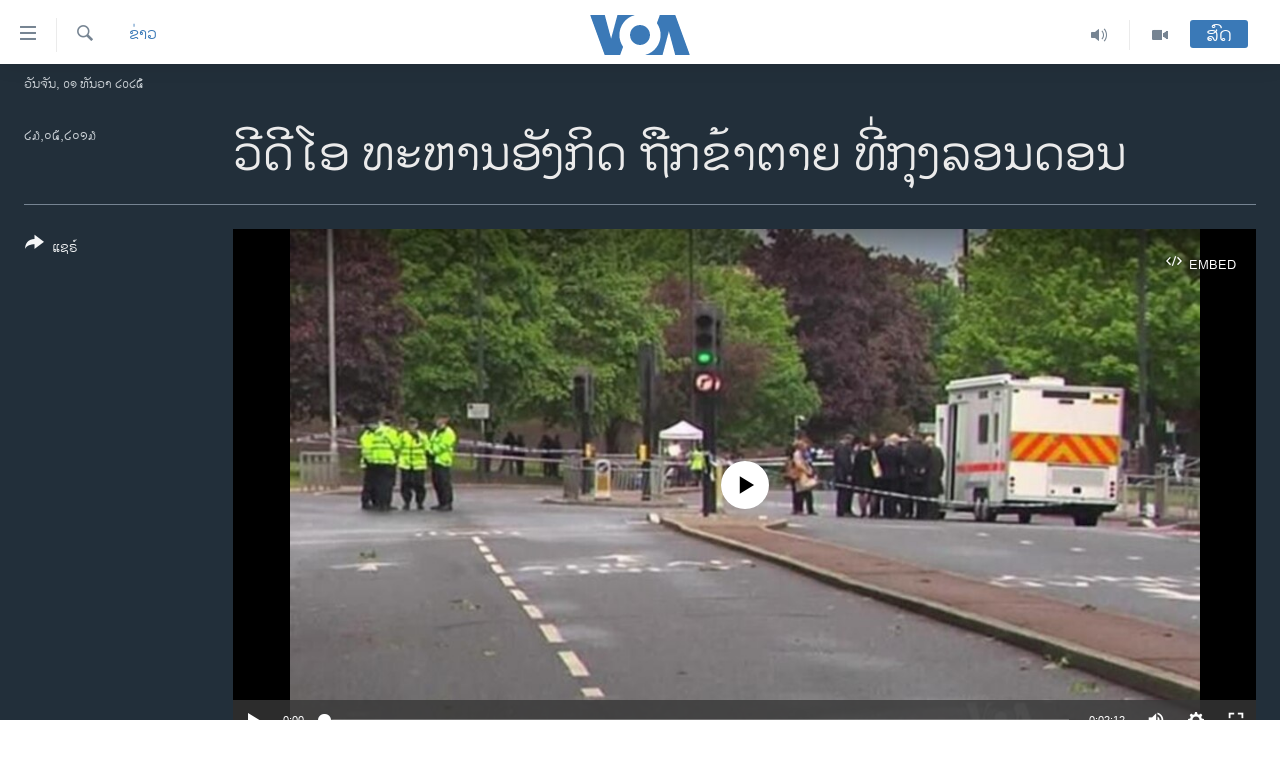

--- FILE ---
content_type: text/html; charset=utf-8
request_url: https://lao.voanews.com/a/1667586.html
body_size: 13155
content:

<!DOCTYPE html>
<html lang="lo" dir="ltr" class="no-js">
<head>
<link href="/Content/responsive/VOA/lo-LA/VOA-lo-LA.css?&amp;av=0.0.0.0&amp;cb=306" rel="stylesheet"/>
<script src="https://tags.voanews.com/voa-pangea/prod/utag.sync.js"></script> <script type='text/javascript' src='https://www.youtube.com/iframe_api' async></script>
<script type="text/javascript">
//a general 'js' detection, must be on top level in <head>, due to CSS performance
document.documentElement.className = "js";
var cacheBuster = "306";
var appBaseUrl = "/";
var imgEnhancerBreakpoints = [0, 144, 256, 408, 650, 1023, 1597];
var isLoggingEnabled = false;
var isPreviewPage = false;
var isLivePreviewPage = false;
if (!isPreviewPage) {
window.RFE = window.RFE || {};
window.RFE.cacheEnabledByParam = window.location.href.indexOf('nocache=1') === -1;
const url = new URL(window.location.href);
const params = new URLSearchParams(url.search);
// Remove the 'nocache' parameter
params.delete('nocache');
// Update the URL without the 'nocache' parameter
url.search = params.toString();
window.history.replaceState(null, '', url.toString());
} else {
window.addEventListener('load', function() {
const links = window.document.links;
for (let i = 0; i < links.length; i++) {
links[i].href = '#';
links[i].target = '_self';
}
})
}
var pwaEnabled = false;
var swCacheDisabled;
</script>
<meta charset="utf-8" />
<title>ວີດີໂອ ທະຫານອັງກິດ ຖືກຂ້າຕາຍ ທີ່ກຸງລອນດອນ</title>
<meta name="description" content="British Prime Minister David Cameron has described the killing of a British soldier in broad daylight in a London street as an &#39;attack on Britain&#39; and a &#39;betrayal of Islam&#39;. The attackers, who said they were taking revenge for the killing of Muslims, are thought to be British citizens of African origin. Henry Ridgwell reports from the British capital." />
<meta name="keywords" content="ຂ່າວ, " />
<meta name="viewport" content="width=device-width, initial-scale=1.0" />
<meta http-equiv="X-UA-Compatible" content="IE=edge" />
<meta name="robots" content="max-image-preview:large"><meta property="fb:pages" content="123452567734984" />
<meta name="msvalidate.01" content="3286EE554B6F672A6F2E608C02343C0E" />
<link href="https://www.voanews.com/a/1666984.html" rel="canonical" />
<meta name="apple-mobile-web-app-title" content="ວີໂອເອ" />
<meta name="apple-mobile-web-app-status-bar-style" content="black" />
<meta name="apple-itunes-app" content="app-id=632618796, app-argument=//1667586.ltr" />
<meta content="ວີດີໂອ ທະຫານອັງກິດ ຖືກຂ້າຕາຍ ທີ່ກຸງລອນດອນ" property="og:title" />
<meta content="British Prime Minister David Cameron has described the killing of a British soldier in broad daylight in a London street as an &#39;attack on Britain&#39; and a &#39;betrayal of Islam&#39;. The attackers, who said they were taking revenge for the killing of Muslims, are thought to be British citizens of African origin. Henry Ridgwell reports from the British capital." property="og:description" />
<meta content="video.other" property="og:type" />
<meta content="https://lao.voanews.com/a/1667586.html" property="og:url" />
<meta content="ສຽງອາເມຣິກາ - ວີໂອເອ" property="og:site_name" />
<meta content="https://www.facebook.com/VOALao" property="article:publisher" />
<meta content="https://gdb.voanews.com/caa9d5fa-9966-4bab-8b94-a16385f8c66c_w1200_h630.jpg" property="og:image" />
<meta content="1200" property="og:image:width" />
<meta content="630" property="og:image:height" />
<meta content="248018398653917" property="fb:app_id" />
<meta content="player" name="twitter:card" />
<meta content="@SomeAccount" name="twitter:site" />
<meta content="https://lao.voanews.com/embed/player/article/1667586.html" name="twitter:player" />
<meta content="435" name="twitter:player:width" />
<meta content="314" name="twitter:player:height" />
<meta content="http://av.voanews.com/Videoroot/Archive/kaltura-test/VOA/VOA_-_English/mp4/2013/05/0_3a1ml84e_0_8352j1md.mp4" name="twitter:player:stream" />
<meta content="video/mp4; codecs=&quot;h264&quot;" name="twitter:player:stream:content_type" />
<meta content="ວີດີໂອ ທະຫານອັງກິດ ຖືກຂ້າຕາຍ ທີ່ກຸງລອນດອນ" name="twitter:title" />
<meta content="British Prime Minister David Cameron has described the killing of a British soldier in broad daylight in a London street as an &#39;attack on Britain&#39; and a &#39;betrayal of Islam&#39;. The attackers, who said they were taking revenge for the killing of Muslims, are thought to be British citizens of African origin. Henry Ridgwell reports from the British capital." name="twitter:description" />
<link rel="amphtml" href="https://lao.voanews.com/amp/1667586.html" />
<script type="application/ld+json">{"duration":"PT2M12S","uploadDate":"2013-05-23 16:20:00Z","embedUrl":"https://lao.voanews.com/embed/player/article/1667586.html","headline":"ວີດີໂອ ທະຫານອັງກິດ ຖືກຂ້າຕາຍ ທີ່ກຸງລອນດອນ","inLanguage":"lo-LA","keywords":"ຂ່າວ","author":{"@type":"Person","name":"VOA"},"datePublished":"2013-05-23 16:20:00Z","dateModified":"2013-05-23 16:20:00Z","publisher":{"logo":{"width":512,"height":220,"@type":"ImageObject","url":"https://lao.voanews.com/Content/responsive/VOA/lo-LA/img/logo.png"},"@type":"Organization","url":"https://lao.voanews.com","sameAs":["https://www.facebook.com/VOALao","https://www.youtube.com/VOALao","\r\nhttps://www.instagram.com/voalao/","https://twitter.com/VOALao"],"name":"ສຽງອາເມຣິກາ ວີໂອເອລາວ","alternateName":""},"thumbnailUrl":"https://gdb.voanews.com/caa9d5fa-9966-4bab-8b94-a16385f8c66c_w1080_h608.jpg","@context":"https://schema.org","@type":"VideoObject","mainEntityOfPage":"https://lao.voanews.com/a/1667586.html","url":"https://lao.voanews.com/a/1667586.html","description":"British Prime Minister David Cameron has described the killing of a British soldier in broad daylight in a London street as an \u0027attack on Britain\u0027 and a \u0027betrayal of Islam\u0027. The attackers, who said they were taking revenge for the killing of Muslims, are thought to be British citizens of African origin. Henry Ridgwell reports from the British capital.","image":{"width":1080,"height":608,"@type":"ImageObject","url":"https://gdb.voanews.com/caa9d5fa-9966-4bab-8b94-a16385f8c66c_w1080_h608.jpg"},"name":"ວີດີໂອ ທະຫານອັງກິດ ຖືກຂ້າຕາຍ ທີ່ກຸງລອນດອນ"}</script>
<script src="/Scripts/responsive/infographics.b?v=dVbZ-Cza7s4UoO3BqYSZdbxQZVF4BOLP5EfYDs4kqEo1&amp;av=0.0.0.0&amp;cb=306"></script>
<script src="/Scripts/responsive/loader.b?v=Q26XNwrL6vJYKjqFQRDnx01Lk2pi1mRsuLEaVKMsvpA1&amp;av=0.0.0.0&amp;cb=306"></script>
<link rel="icon" type="image/svg+xml" href="/Content/responsive/VOA/img/webApp/favicon.svg" />
<link rel="alternate icon" href="/Content/responsive/VOA/img/webApp/favicon.ico" />
<link rel="apple-touch-icon" sizes="152x152" href="/Content/responsive/VOA/img/webApp/ico-152x152.png" />
<link rel="apple-touch-icon" sizes="144x144" href="/Content/responsive/VOA/img/webApp/ico-144x144.png" />
<link rel="apple-touch-icon" sizes="114x114" href="/Content/responsive/VOA/img/webApp/ico-114x114.png" />
<link rel="apple-touch-icon" sizes="72x72" href="/Content/responsive/VOA/img/webApp/ico-72x72.png" />
<link rel="apple-touch-icon-precomposed" href="/Content/responsive/VOA/img/webApp/ico-57x57.png" />
<link rel="icon" sizes="192x192" href="/Content/responsive/VOA/img/webApp/ico-192x192.png" />
<link rel="icon" sizes="128x128" href="/Content/responsive/VOA/img/webApp/ico-128x128.png" />
<meta name="msapplication-TileColor" content="#ffffff" />
<meta name="msapplication-TileImage" content="/Content/responsive/VOA/img/webApp/ico-144x144.png" />
<link rel="alternate" type="application/rss+xml" title="VOA - Top Stories [RSS]" href="/api/" />
<link rel="sitemap" type="application/rss+xml" href="/sitemap.xml" />
</head>
<body class=" nav-no-loaded cc_theme pg-media js-category-to-nav pg-video nojs-images date-time-enabled">
<script type="text/javascript" >
var analyticsData = {url:"https://lao.voanews.com/a/1667586.html",property_id:"472",article_uid:"1667586",page_title:"ວີດີໂອ ທະຫານອັງກິດ ຖືກຂ້າຕາຍ ທີ່ກຸງລອນດອນ",page_type:"video",content_type:"video",subcontent_type:"video",last_modified:"2013-05-23 16:20:00Z",pub_datetime:"2013-05-23 16:20:00Z",pub_year:"2013",pub_month:"05",pub_day:"23",pub_hour:"16",pub_weekday:"Thursday",section:"ຂ່າວ",english_section:"news",byline:"",categories:"news",domain:"lao.voanews.com",language:"Lao",language_service:"VOA Lao",platform:"web",copied:"yes",copied_article:"1666984|415|VOA - English|2013-05-23",copied_title:"Soldier Killed in London Street By \u0027Britons Of African Origin\u0027",runs_js:"Yes",cms_release:"8.44.0.0.306",enviro_type:"prod",slug:"",entity:"VOA",short_language_service:"LAO",platform_short:"W",page_name:"ວີດີໂອ ທະຫານອັງກິດ ຖືກຂ້າຕາຍ ທີ່ກຸງລອນດອນ"};
</script>
<noscript><iframe src="https://www.googletagmanager.com/ns.html?id=GTM-N8MP7P" height="0" width="0" style="display:none;visibility:hidden"></iframe></noscript><script type="text/javascript" data-cookiecategory="analytics">
var gtmEventObject = Object.assign({}, analyticsData, {event: 'page_meta_ready'});window.dataLayer = window.dataLayer || [];window.dataLayer.push(gtmEventObject);
if (top.location === self.location) { //if not inside of an IFrame
var renderGtm = "true";
if (renderGtm === "true") {
(function(w,d,s,l,i){w[l]=w[l]||[];w[l].push({'gtm.start':new Date().getTime(),event:'gtm.js'});var f=d.getElementsByTagName(s)[0],j=d.createElement(s),dl=l!='dataLayer'?'&l='+l:'';j.async=true;j.src='//www.googletagmanager.com/gtm.js?id='+i+dl;f.parentNode.insertBefore(j,f);})(window,document,'script','dataLayer','GTM-N8MP7P');
}
}
</script>
<!--Analytics tag js version start-->
<script type="text/javascript" data-cookiecategory="analytics">
var utag_data = Object.assign({}, analyticsData, {});
if(typeof(TealiumTagFrom)==='function' && typeof(TealiumTagSearchKeyword)==='function') {
var utag_from=TealiumTagFrom();var utag_searchKeyword=TealiumTagSearchKeyword();
if(utag_searchKeyword!=null && utag_searchKeyword!=='' && utag_data["search_keyword"]==null) utag_data["search_keyword"]=utag_searchKeyword;if(utag_from!=null && utag_from!=='') utag_data["from"]=TealiumTagFrom();}
if(window.top!== window.self&&utag_data.page_type==="snippet"){utag_data.page_type = 'iframe';}
try{if(window.top!==window.self&&window.self.location.hostname===window.top.location.hostname){utag_data.platform = 'self-embed';utag_data.platform_short = 'se';}}catch(e){if(window.top!==window.self&&window.self.location.search.includes("platformType=self-embed")){utag_data.platform = 'cross-promo';utag_data.platform_short = 'cp';}}
(function(a,b,c,d){ a="https://tags.voanews.com/voa-pangea/prod/utag.js"; b=document;c="script";d=b.createElement(c);d.src=a;d.type="text/java"+c;d.async=true; a=b.getElementsByTagName(c)[0];a.parentNode.insertBefore(d,a); })();
</script>
<!--Analytics tag js version end-->
<!-- Analytics tag management NoScript -->
<noscript>
<img style="position: absolute; border: none;" src="https://ssc.voanews.com/b/ss/bbgprod,bbgentityvoa/1/G.4--NS/1075156206?pageName=voa%3alao%3aw%3avideo%3a%e0%ba%a7%e0%ba%b5%e0%ba%94%e0%ba%b5%e0%bb%82%e0%ba%ad%20%e0%ba%97%e0%ba%b0%e0%ba%ab%e0%ba%b2%e0%ba%99%e0%ba%ad%e0%ba%b1%e0%ba%87%e0%ba%81%e0%ba%b4%e0%ba%94%20%e0%ba%96%e0%ba%b7%e0%ba%81%e0%ba%82%e0%bb%89%e0%ba%b2%e0%ba%95%e0%ba%b2%e0%ba%8d%20%e0%ba%97%e0%ba%b5%e0%bb%88%e0%ba%81%e0%ba%b8%e0%ba%87%e0%ba%a5%e0%ba%ad%e0%ba%99%e0%ba%94%e0%ba%ad%e0%ba%99&amp;c6=%e0%ba%a7%e0%ba%b5%e0%ba%94%e0%ba%b5%e0%bb%82%e0%ba%ad%20%e0%ba%97%e0%ba%b0%e0%ba%ab%e0%ba%b2%e0%ba%99%e0%ba%ad%e0%ba%b1%e0%ba%87%e0%ba%81%e0%ba%b4%e0%ba%94%20%e0%ba%96%e0%ba%b7%e0%ba%81%e0%ba%82%e0%bb%89%e0%ba%b2%e0%ba%95%e0%ba%b2%e0%ba%8d%20%e0%ba%97%e0%ba%b5%e0%bb%88%e0%ba%81%e0%ba%b8%e0%ba%87%e0%ba%a5%e0%ba%ad%e0%ba%99%e0%ba%94%e0%ba%ad%e0%ba%99&amp;v36=8.44.0.0.306&amp;v6=D=c6&amp;g=https%3a%2f%2flao.voanews.com%2fa%2f1667586.html&amp;c1=D=g&amp;v1=D=g&amp;events=event1&amp;c16=voa%20lao&amp;v16=D=c16&amp;c5=news&amp;v5=D=c5&amp;ch=%e0%ba%82%e0%bb%88%e0%ba%b2%e0%ba%a7&amp;c15=lao&amp;v15=D=c15&amp;c4=video&amp;v4=D=c4&amp;c14=1667586&amp;v14=D=c14&amp;v20=no&amp;c17=web&amp;v17=D=c17&amp;mcorgid=518abc7455e462b97f000101%40adobeorg&amp;server=lao.voanews.com&amp;pageType=D=c4&amp;ns=bbg&amp;v29=D=server&amp;v25=voa&amp;v30=472&amp;v105=D=User-Agent " alt="analytics" width="1" height="1" /></noscript>
<!-- End of Analytics tag management NoScript -->
<!--*** Accessibility links - For ScreenReaders only ***-->
<section>
<div class="sr-only">
<h2>ລິ້ງ ສຳຫລັບເຂົ້າຫາ</h2>
<ul>
<li><a href="#content" data-disable-smooth-scroll="1">ຂ້າມ</a></li>
<li><a href="#navigation" data-disable-smooth-scroll="1">ຂ້າມ</a></li>
<li><a href="#txtHeaderSearch" data-disable-smooth-scroll="1">ຂ້າມໄປຫາ ຊອກຄົ້ນ</a></li>
</ul>
</div>
</section>
<div dir="ltr">
<div id="page">
<aside>
<div class="ctc-message pos-fix">
<div class="ctc-message__inner">Link has been copied to clipboard</div>
</div>
</aside>
<div class="hdr-20 hdr-20--big">
<div class="hdr-20__inner">
<div class="hdr-20__max pos-rel">
<div class="hdr-20__side hdr-20__side--primary d-flex">
<label data-for="main-menu-ctrl" data-switcher-trigger="true" data-switch-target="main-menu-ctrl" class="burger hdr-trigger pos-rel trans-trigger" data-trans-evt="click" data-trans-id="menu">
<span class="ico ico-close hdr-trigger__ico hdr-trigger__ico--close burger__ico burger__ico--close"></span>
<span class="ico ico-menu hdr-trigger__ico hdr-trigger__ico--open burger__ico burger__ico--open"></span>
</label>
<div class="menu-pnl pos-fix trans-target" data-switch-target="main-menu-ctrl" data-trans-id="menu">
<div class="menu-pnl__inner">
<nav class="main-nav menu-pnl__item menu-pnl__item--first">
<ul class="main-nav__list accordeon" data-analytics-tales="false" data-promo-name="link" data-location-name="nav,secnav">
<li class="main-nav__item">
<a class="main-nav__item-name main-nav__item-name--link" href="https://lao.voanews.com/" title="ໂຮມເພຈ" >ໂຮມເພຈ</a>
</li>
<li class="main-nav__item">
<a class="main-nav__item-name main-nav__item-name--link" href="/p/5841.html" title="ລາວ" data-item-name="laos" >ລາວ</a>
</li>
<li class="main-nav__item">
<a class="main-nav__item-name main-nav__item-name--link" href="/p/5921.html" title="ອາເມຣິກາ" data-item-name="usa" >ອາເມຣິກາ</a>
</li>
<li class="main-nav__item">
<a class="main-nav__item-name main-nav__item-name--link" href="/us-presidential-election-2024" title="ການເລືອກຕັ້ງ ປະທານາທີບໍດີ ສະຫະລັດ 2024" data-item-name="US Presidential Election 2024" >ການເລືອກຕັ້ງ ປະທານາທີບໍດີ ສະຫະລັດ 2024</a>
</li>
<li class="main-nav__item">
<a class="main-nav__item-name main-nav__item-name--link" href="/china-news" title="ຂ່າວ​ຈີນ" data-item-name="China-news" >ຂ່າວ​ຈີນ</a>
</li>
<li class="main-nav__item">
<a class="main-nav__item-name main-nav__item-name--link" href="/worldnews" title="ໂລກ" data-item-name="world" >ໂລກ</a>
</li>
<li class="main-nav__item">
<a class="main-nav__item-name main-nav__item-name--link" href="/p/5844.html" title="ເອເຊຍ" data-item-name="asia" >ເອເຊຍ</a>
</li>
<li class="main-nav__item">
<a class="main-nav__item-name main-nav__item-name--link" href="/PressFreedom" title="ອິດສະຫຼະພາບດ້ານການຂ່າວ" data-item-name="Press-Freedom" >ອິດສະຫຼະພາບດ້ານການຂ່າວ</a>
</li>
<li class="main-nav__item">
<a class="main-nav__item-name main-nav__item-name--link" href="/p/5892.html" title="ຊີວິດຊາວລາວ" data-item-name="lao-diaspora" >ຊີວິດຊາວລາວ</a>
</li>
<li class="main-nav__item">
<a class="main-nav__item-name main-nav__item-name--link" href="/p/7555.html" title="ຊຸມຊົນຊາວລາວ" data-item-name="lao-community-in-america" >ຊຸມຊົນຊາວລາວ</a>
</li>
<li class="main-nav__item">
<a class="main-nav__item-name main-nav__item-name--link" href="/p/5873.html" title="ວິທະຍາສາດ-ເທັກໂນໂລຈີ" data-item-name="science-technology" >ວິທະຍາສາດ-ເທັກໂນໂລຈີ</a>
</li>
<li class="main-nav__item">
<a class="main-nav__item-name main-nav__item-name--link" href="/p/8560.html" title="ທຸລະກິດ" data-item-name="business" >ທຸລະກິດ</a>
</li>
<li class="main-nav__item">
<a class="main-nav__item-name main-nav__item-name--link" href="/p/5929.html" title="ພາສາອັງກິດ" data-item-name="english-learning" >ພາສາອັງກິດ</a>
</li>
<li class="main-nav__item">
<a class="main-nav__item-name main-nav__item-name--link" href="/p/5906.html" title="ວີດີໂອ" data-item-name="all-video" >ວີດີໂອ</a>
</li>
<li class="main-nav__item accordeon__item" data-switch-target="menu-item-1624">
<label class="main-nav__item-name main-nav__item-name--label accordeon__control-label" data-switcher-trigger="true" data-for="menu-item-1624">
ສຽງ
<span class="ico ico-chevron-down main-nav__chev"></span>
</label>
<div class="main-nav__sub-list">
<a class="main-nav__item-name main-nav__item-name--link main-nav__item-name--sub" href="/z/2348" title="ລາຍການກະຈາຍສຽງ" data-item-name="radio-show" >ລາຍການກະຈາຍສຽງ</a>
<a class="main-nav__item-name main-nav__item-name--link main-nav__item-name--sub" href="/z/6955" title="ລາຍງານ" data-item-name="report-audios" >ລາຍງານ</a>
</div>
</li>
</ul>
</nav>
<div class="menu-pnl__item menu-pnl__item--social">
<h5 class="menu-pnl__sub-head">ຕິດຕາມພວກເຮົາ ທີ່</h5>
<a href="https://www.facebook.com/VOALao" title="ຕິດຕາມພວກເຮົາທາງເຟສບຸກ" data-analytics-text="follow_on_facebook" class="btn btn--rounded btn--social-inverted menu-pnl__btn js-social-btn btn-facebook" target="_blank" rel="noopener">
<span class="ico ico-facebook-alt ico--rounded"></span>
</a>
<a href="
https://www.instagram.com/voalao/" title="Follow us on Instagram" data-analytics-text="follow_on_instagram" class="btn btn--rounded btn--social-inverted menu-pnl__btn js-social-btn btn-instagram" target="_blank" rel="noopener">
<span class="ico ico-instagram ico--rounded"></span>
</a>
<a href="https://www.youtube.com/VOALao" title="ຕິດຕາມພວກເຮົາທາງຢູທູບ" data-analytics-text="follow_on_youtube" class="btn btn--rounded btn--social-inverted menu-pnl__btn js-social-btn btn-youtube" target="_blank" rel="noopener">
<span class="ico ico-youtube ico--rounded"></span>
</a>
<a href="https://twitter.com/VOALao" title="ຕິດຕາມພວກເຮົາທາງ Twitter" data-analytics-text="follow_on_twitter" class="btn btn--rounded btn--social-inverted menu-pnl__btn js-social-btn btn-twitter" target="_blank" rel="noopener">
<span class="ico ico-twitter ico--rounded"></span>
</a>
</div>
<div class="menu-pnl__item">
<a href="/navigation/allsites" class="menu-pnl__item-link">
<span class="ico ico-languages "></span>
ພາສາຕ່າງໆ
</a>
</div>
</div>
</div>
<label data-for="top-search-ctrl" data-switcher-trigger="true" data-switch-target="top-search-ctrl" class="top-srch-trigger hdr-trigger">
<span class="ico ico-close hdr-trigger__ico hdr-trigger__ico--close top-srch-trigger__ico top-srch-trigger__ico--close"></span>
<span class="ico ico-search hdr-trigger__ico hdr-trigger__ico--open top-srch-trigger__ico top-srch-trigger__ico--open"></span>
</label>
<div class="srch-top srch-top--in-header" data-switch-target="top-search-ctrl">
<div class="container">
<form action="/s" class="srch-top__form srch-top__form--in-header" id="form-topSearchHeader" method="get" role="search"><label for="txtHeaderSearch" class="sr-only">ຄົ້ນຫາ</label>
<input type="text" id="txtHeaderSearch" name="k" placeholder="ຊອກຫາບົດຂຽນ" accesskey="s" value="" class="srch-top__input analyticstag-event" onkeydown="if (event.keyCode === 13) { FireAnalyticsTagEventOnSearch('search', $dom.get('#txtHeaderSearch')[0].value) }" />
<button title="ຄົ້ນຫາ" type="submit" class="btn btn--top-srch analyticstag-event" onclick="FireAnalyticsTagEventOnSearch('search', $dom.get('#txtHeaderSearch')[0].value) ">
<span class="ico ico-search"></span>
</button></form>
</div>
</div>
<a href="/" class="main-logo-link">
<img src="/Content/responsive/VOA/lo-LA/img/logo-compact.svg" class="main-logo main-logo--comp" alt="site logo">
<img src="/Content/responsive/VOA/lo-LA/img/logo.svg" class="main-logo main-logo--big" alt="site logo">
</a>
</div>
<div class="hdr-20__side hdr-20__side--secondary d-flex">
<a href="/p/5906.html" title="Video" class="hdr-20__secondary-item" data-item-name="video">
<span class="ico ico-video hdr-20__secondary-icon"></span>
</a>
<a href="/z/2348" title="Audio" class="hdr-20__secondary-item" data-item-name="audio">
<span class="ico ico-audio hdr-20__secondary-icon"></span>
</a>
<a href="/s" title="ຄົ້ນຫາ" class="hdr-20__secondary-item hdr-20__secondary-item--search" data-item-name="search">
<span class="ico ico-search hdr-20__secondary-icon hdr-20__secondary-icon--search"></span>
</a>
<div class="hdr-20__secondary-item live-b-drop">
<div class="live-b-drop__off">
<a href="/live/" class="live-b-drop__link" title="ສົດ" data-item-name="live">
<span class="badge badge--live-btn badge--live-btn-off">
ສົດ
</span>
</a>
</div>
<div class="live-b-drop__on hidden">
<label data-for="live-ctrl" data-switcher-trigger="true" data-switch-target="live-ctrl" class="live-b-drop__label pos-rel">
<span class="badge badge--live badge--live-btn">
ສົດ
</span>
<span class="ico ico-close live-b-drop__label-ico live-b-drop__label-ico--close"></span>
</label>
<div class="live-b-drop__panel" id="targetLivePanelDiv" data-switch-target="live-ctrl"></div>
</div>
</div>
<div class="srch-bottom">
<form action="/s" class="srch-bottom__form d-flex" id="form-bottomSearch" method="get" role="search"><label for="txtSearch" class="sr-only">ຄົ້ນຫາ</label>
<input type="search" id="txtSearch" name="k" placeholder="ຊອກຫາບົດຂຽນ" accesskey="s" value="" class="srch-bottom__input analyticstag-event" onkeydown="if (event.keyCode === 13) { FireAnalyticsTagEventOnSearch('search', $dom.get('#txtSearch')[0].value) }" />
<button title="ຄົ້ນຫາ" type="submit" class="btn btn--bottom-srch analyticstag-event" onclick="FireAnalyticsTagEventOnSearch('search', $dom.get('#txtSearch')[0].value) ">
<span class="ico ico-search"></span>
</button></form>
</div>
</div>
<img src="/Content/responsive/VOA/lo-LA/img/logo-print.gif" class="logo-print" alt="site logo">
<img src="/Content/responsive/VOA/lo-LA/img/logo-print_color.png" class="logo-print logo-print--color" alt="site logo">
</div>
</div>
</div>
<script>
if (document.body.className.indexOf('pg-home') > -1) {
var nav2In = document.querySelector('.hdr-20__inner');
var nav2Sec = document.querySelector('.hdr-20__side--secondary');
var secStyle = window.getComputedStyle(nav2Sec);
if (nav2In && window.pageYOffset < 150 && secStyle['position'] !== 'fixed') {
nav2In.classList.add('hdr-20__inner--big')
}
}
</script>
<div class="c-hlights c-hlights--breaking c-hlights--no-item" data-hlight-display="mobile,desktop">
<div class="c-hlights__wrap container p-0">
<div class="c-hlights__nav">
<a role="button" href="#" title="ກ່ອນ">
<span class="ico ico-chevron-backward m-0"></span>
<span class="sr-only">ກ່ອນ</span>
</a>
<a role="button" href="#" title="ຕໍ່ໄປ">
<span class="ico ico-chevron-forward m-0"></span>
<span class="sr-only">ຕໍ່ໄປ</span>
</a>
</div>
<span class="c-hlights__label">
<span class="">Breaking News</span>
<span class="switcher-trigger">
<label data-for="more-less-1" data-switcher-trigger="true" class="switcher-trigger__label switcher-trigger__label--more p-b-0" title="ເບິ່ງຕື່ມອີກ">
<span class="ico ico-chevron-down"></span>
</label>
<label data-for="more-less-1" data-switcher-trigger="true" class="switcher-trigger__label switcher-trigger__label--less p-b-0" title="Show less">
<span class="ico ico-chevron-up"></span>
</label>
</span>
</span>
<ul class="c-hlights__items switcher-target" data-switch-target="more-less-1">
</ul>
</div>
</div> <div class="date-time-area ">
<div class="container">
<span class="date-time">
ວັນຈັນ, ໐໑ ທັນວາ ໒໐໒໕
</span>
</div>
</div>
<div id="content">
<div class="media-container">
<div class="container">
<div class="hdr-container">
<div class="row">
<div class="col-category col-xs-12 col-md-2 pull-left"> <div class="category js-category">
<a class="" href="/z/2347">ຂ່າວ</a> </div>
</div><div class="col-title col-xs-12 col-lg-10 pull-right"> <h1 class="">
ວີດີໂອ ທະຫານອັງກິດ ຖືກຂ້າຕາຍ ທີ່ກຸງລອນດອນ
</h1>
</div><div class="col-publishing-details col-xs-12 col-md-2 pull-left"> <div class="publishing-details ">
<div class="published">
<span class="date" title="ຕາມເວລາໃນລາວ">
<time pubdate="pubdate" datetime="2013-05-23T23:20:00+07:00">
໒໓,໐໕,໒໐໑໓
</time>
</span>
</div>
</div>
</div><div class="col-lg-12 separator"> <div class="separator">
<hr class="title-line" />
</div>
</div><div class="col-multimedia col-xs-12 col-md-10 pull-right"> <div class="media-pholder media-pholder--video ">
<div class="c-sticky-container" data-poster="https://gdb.voanews.com/caa9d5fa-9966-4bab-8b94-a16385f8c66c_w250_r1.jpg">
<div class="c-sticky-element" data-sp_api="pangea-video" data-persistent data-persistent-browse-out >
<div class="c-mmp c-mmp--enabled c-mmp--loading c-mmp--video c-mmp--detail c-mmp--has-poster c-sticky-element__swipe-el"
data-player_id="" data-title="ວີດີໂອ ທະຫານອັງກິດ ຖືກຂ້າຕາຍ ທີ່ກຸງລອນດອນ" data-hide-title="False"
data-breakpoint_s="320" data-breakpoint_m="640" data-breakpoint_l="992"
data-hlsjs-src="/Scripts/responsive/hls.b"
data-bypass-dash-for-vod="true"
data-bypass-dash-for-live-video="true"
data-bypass-dash-for-live-audio="true"
id="player1667586">
<div class="c-mmp__poster js-poster c-mmp__poster--video">
<img src="https://gdb.voanews.com/caa9d5fa-9966-4bab-8b94-a16385f8c66c_w250_r1.jpg" alt="ວີດີໂອ ທະຫານອັງກິດ ຖືກຂ້າຕາຍ ທີ່ກຸງລອນດອນ" title="ວີດີໂອ ທະຫານອັງກິດ ຖືກຂ້າຕາຍ ທີ່ກຸງລອນດອນ" class="c-mmp__poster-image-h" />
</div>
<a class="c-mmp__fallback-link" href="http://av.voanews.com/Videoroot/Archive/kaltura-test/VOA/VOA_-_English/mp4/2013/05/0_3a1ml84e_0_8352j1md.mp4">
<span class="c-mmp__fallback-link-icon">
<span class="ico ico-play"></span>
</span>
</a>
<div class="c-spinner">
<img src="/Content/responsive/img/player-spinner.png" alt="please wait" title="please wait" />
</div>
<span class="c-mmp__big_play_btn js-btn-play-big">
<span class="ico ico-play"></span>
</span>
<div class="c-mmp__player">
<video src="http://av.voanews.com/Videoroot/Archive/kaltura-test/VOA/VOA_-_English/mp4/2013/05/0_3a1ml84e_0_8352j1md.mp4" data-fallbacksrc="http://av.voanews.com/Videoroot/Archive/kaltura-test/VOA/VOA_-_English/mp4/2013/05/0_3a1ml84e_0_8352j1md.mp4" data-fallbacktype="video/mp4" data-type="video/mp4" data-info="360p" data-sources="[{&quot;AmpSrc&quot;:&quot;//av.voanews.com/Videoroot/Archive/kaltura-test/VOA/VOA_-_English/mp4/2013/05/0_3a1ml84e_0_atwlekq2.mp4&quot;,&quot;Src&quot;:&quot;http://av.voanews.com/Videoroot/Archive/kaltura-test/VOA/VOA_-_English/mp4/2013/05/0_3a1ml84e_0_atwlekq2.mp4&quot;,&quot;Type&quot;:&quot;video/mp4&quot;,&quot;DataInfo&quot;:&quot;256p&quot;,&quot;Url&quot;:null,&quot;BlockAutoTo&quot;:null,&quot;BlockAutoFrom&quot;:null}]" data-pub_datetime="2013-05-23 16:20:00Z" data-lt-on-play="0" data-lt-url="" data-autoplay data-preload webkit-playsinline="webkit-playsinline" playsinline="playsinline" style="width:100%; height:100%" title="ວີດີໂອ ທະຫານອັງກິດ ຖືກຂ້າຕາຍ ທີ່ກຸງລອນດອນ" data-aspect-ratio="480/256" data-originalsite="415" data-sdkadaptive="true" data-sdkamp="false" data-sdktitle="ວີດີໂອ ທະຫານອັງກິດ ຖືກຂ້າຕາຍ ທີ່ກຸງລອນດອນ" data-sdkvideo="html5" data-sdkid="1667586" data-sdktype="Video ondemand">
</video>
</div>
<div class="c-mmp__overlay c-mmp__overlay--title c-mmp__overlay--partial c-mmp__overlay--disabled c-mmp__overlay--slide-from-top js-c-mmp__title-overlay">
<span class="c-mmp__overlay-actions c-mmp__overlay-actions-top js-overlay-actions">
<span class="c-mmp__overlay-actions-link c-mmp__overlay-actions-link--embed js-btn-embed-overlay" title="Embed">
<span class="c-mmp__overlay-actions-link-ico ico ico-embed-code"></span>
<span class="c-mmp__overlay-actions-link-text">Embed</span>
</span>
<span class="c-mmp__overlay-actions-link c-mmp__overlay-actions-link--close-sticky c-sticky-element__close-el" title="close">
<span class="c-mmp__overlay-actions-link-ico ico ico-close"></span>
</span>
</span>
<div class="c-mmp__overlay-title js-overlay-title">
<h5 class="c-mmp__overlay-media-title">
<a class="js-media-title-link" href="/a/1667586.html" target="_blank" rel="noopener" title="ວີດີໂອ ທະຫານອັງກິດ ຖືກຂ້າຕາຍ ທີ່ກຸງລອນດອນ">ວີດີໂອ ທະຫານອັງກິດ ຖືກຂ້າຕາຍ ທີ່ກຸງລອນດອນ</a>
</h5>
</div>
</div>
<div class="c-mmp__overlay c-mmp__overlay--sharing c-mmp__overlay--disabled c-mmp__overlay--slide-from-bottom js-c-mmp__sharing-overlay">
<span class="c-mmp__overlay-actions">
<span class="c-mmp__overlay-actions-link c-mmp__overlay-actions-link--embed js-btn-embed-overlay" title="Embed">
<span class="c-mmp__overlay-actions-link-ico ico ico-embed-code"></span>
<span class="c-mmp__overlay-actions-link-text">Embed</span>
</span>
<span class="c-mmp__overlay-actions-link c-mmp__overlay-actions-link--close js-btn-close-overlay" title="close">
<span class="c-mmp__overlay-actions-link-ico ico ico-close"></span>
</span>
</span>
<div class="c-mmp__overlay-tabs">
<div class="c-mmp__overlay-tab c-mmp__overlay-tab--disabled c-mmp__overlay-tab--slide-backward js-tab-embed-overlay" data-trigger="js-btn-embed-overlay" data-embed-source="//lao.voanews.com/embed/player/0/1667586.html?type=video" role="form">
<div class="c-mmp__overlay-body c-mmp__overlay-body--centered-vertical">
<div class="column">
<div class="c-mmp__status-msg ta-c js-message-embed-code-copied" role="tooltip">
The code has been copied to your clipboard.
</div>
<div class="c-mmp__form-group ta-c">
<input type="text" name="embed_code" class="c-mmp__input-text js-embed-code" dir="ltr" value="" readonly />
<span class="c-mmp__input-btn js-btn-copy-embed-code" title="Copy to clipboard"><span class="ico ico-content-copy"></span></span>
</div>
<hr class="c-mmp__separator-line" />
<div class="c-mmp__form-group ta-c">
<label class="c-mmp__form-inline-element">
<span class="c-mmp__form-inline-element-text" title="width">width</span>
<input type="text" title="width" value="640" data-default="640" dir="ltr" name="embed_width" class="ta-c c-mmp__input-text c-mmp__input-text--xs js-video-embed-width" aria-live="assertive" />
<span class="c-mmp__input-suffix">px</span>
</label>
<label class="c-mmp__form-inline-element">
<span class="c-mmp__form-inline-element-text" title="height">height</span>
<input type="text" title="height" value="360" data-default="360" dir="ltr" name="embed_height" class="ta-c c-mmp__input-text c-mmp__input-text--xs js-video-embed-height" aria-live="assertive" />
<span class="c-mmp__input-suffix">px</span>
</label>
</div>
</div>
</div>
</div>
<div class="c-mmp__overlay-tab c-mmp__overlay-tab--disabled c-mmp__overlay-tab--slide-forward js-tab-sharing-overlay" data-trigger="js-btn-sharing-overlay" role="form">
<div class="c-mmp__overlay-body c-mmp__overlay-body--centered-vertical">
<div class="column">
<div class="not-apply-to-sticky audio-fl-bwd">
<aside class="player-content-share share share--mmp" role="complementary"
data-share-url="https://lao.voanews.com/a/1667586.html" data-share-title="ວີດີໂອ ທະຫານອັງກິດ ຖືກຂ້າຕາຍ ທີ່ກຸງລອນດອນ" data-share-text="">
<ul class="share__list">
<li class="share__item">
<a href="https://facebook.com/sharer.php?u=https%3a%2f%2flao.voanews.com%2fa%2f1667586.html"
data-analytics-text="share_on_facebook"
title="Facebook" target="_blank"
class="btn bg-transparent js-social-btn">
<span class="ico ico-facebook fs_xl "></span>
</a>
</li>
<li class="share__item">
<a href="https://twitter.com/share?url=https%3a%2f%2flao.voanews.com%2fa%2f1667586.html&amp;text=%e0%ba%a7%e0%ba%b5%e0%ba%94%e0%ba%b5%e0%bb%82%e0%ba%ad+%e0%ba%97%e0%ba%b0%e0%ba%ab%e0%ba%b2%e0%ba%99%e0%ba%ad%e0%ba%b1%e0%ba%87%e0%ba%81%e0%ba%b4%e0%ba%94+%e0%ba%96%e0%ba%b7%e0%ba%81%e0%ba%82%e0%bb%89%e0%ba%b2%e0%ba%95%e0%ba%b2%e0%ba%8d+%e0%ba%97%e0%ba%b5%e0%bb%88%e0%ba%81%e0%ba%b8%e0%ba%87%e0%ba%a5%e0%ba%ad%e0%ba%99%e0%ba%94%e0%ba%ad%e0%ba%99"
data-analytics-text="share_on_twitter"
title="Twitter" target="_blank"
class="btn bg-transparent js-social-btn">
<span class="ico ico-twitter fs_xl "></span>
</a>
</li>
<li class="share__item">
<a href="/a/1667586.html" title="Share this media" class="btn bg-transparent" target="_blank" rel="noopener">
<span class="ico ico-ellipsis fs_xl "></span>
</a>
</li>
</ul>
</aside>
</div>
<hr class="c-mmp__separator-line audio-fl-bwd xs-hidden s-hidden" />
<div class="c-mmp__status-msg ta-c js-message-share-url-copied" role="tooltip">
The URL has been copied to your clipboard
</div>
<div class="c-mmp__form-group ta-c audio-fl-bwd xs-hidden s-hidden">
<input type="text" name="share_url" class="c-mmp__input-text js-share-url" value="https://lao.voanews.com/a/1667586.html" dir="ltr" readonly />
<span class="c-mmp__input-btn js-btn-copy-share-url" title="Copy to clipboard"><span class="ico ico-content-copy"></span></span>
</div>
</div>
</div>
</div>
</div>
</div>
<div class="c-mmp__overlay c-mmp__overlay--settings c-mmp__overlay--disabled c-mmp__overlay--slide-from-bottom js-c-mmp__settings-overlay">
<span class="c-mmp__overlay-actions">
<span class="c-mmp__overlay-actions-link c-mmp__overlay-actions-link--close js-btn-close-overlay" title="close">
<span class="c-mmp__overlay-actions-link-ico ico ico-close"></span>
</span>
</span>
<div class="c-mmp__overlay-body c-mmp__overlay-body--centered-vertical">
<div class="column column--scrolling js-sources"></div>
</div>
</div>
<div class="c-mmp__overlay c-mmp__overlay--disabled js-c-mmp__disabled-overlay">
<div class="c-mmp__overlay-body c-mmp__overlay-body--centered-vertical">
<div class="column">
<p class="ta-c"><span class="ico ico-clock"></span>No media source currently available</p>
</div>
</div>
</div>
<div class="c-mmp__cpanel-container js-cpanel-container">
<div class="c-mmp__cpanel c-mmp__cpanel--hidden">
<div class="c-mmp__cpanel-playback-controls">
<span class="c-mmp__cpanel-btn c-mmp__cpanel-btn--play js-btn-play" title="play">
<span class="ico ico-play m-0"></span>
</span>
<span class="c-mmp__cpanel-btn c-mmp__cpanel-btn--pause js-btn-pause" title="pause">
<span class="ico ico-pause m-0"></span>
</span>
</div>
<div class="c-mmp__cpanel-progress-controls">
<span class="c-mmp__cpanel-progress-controls-current-time js-current-time" dir="ltr">0:00</span>
<span class="c-mmp__cpanel-progress-controls-duration js-duration" dir="ltr">
0:02:12
</span>
<span class="c-mmp__indicator c-mmp__indicator--horizontal" dir="ltr">
<span class="c-mmp__indicator-lines js-progressbar">
<span class="c-mmp__indicator-line c-mmp__indicator-line--range js-playback-range" style="width:100%"></span>
<span class="c-mmp__indicator-line c-mmp__indicator-line--buffered js-playback-buffered" style="width:0%"></span>
<span class="c-mmp__indicator-line c-mmp__indicator-line--tracked js-playback-tracked" style="width:0%"></span>
<span class="c-mmp__indicator-line c-mmp__indicator-line--played js-playback-played" style="width:0%"></span>
<span class="c-mmp__indicator-line c-mmp__indicator-line--live js-playback-live"><span class="strip"></span></span>
<span class="c-mmp__indicator-btn ta-c js-progressbar-btn">
<button class="c-mmp__indicator-btn-pointer" type="button"></button>
</span>
<span class="c-mmp__badge c-mmp__badge--tracked-time c-mmp__badge--hidden js-progressbar-indicator-badge" dir="ltr" style="left:0%">
<span class="c-mmp__badge-text js-progressbar-indicator-badge-text">0:00</span>
</span>
</span>
</span>
</div>
<div class="c-mmp__cpanel-additional-controls">
<span class="c-mmp__cpanel-additional-controls-volume js-volume-controls">
<span class="c-mmp__cpanel-btn c-mmp__cpanel-btn--volume js-btn-volume" title="volume">
<span class="ico ico-volume-unmuted m-0"></span>
</span>
<span class="c-mmp__indicator c-mmp__indicator--vertical js-volume-panel" dir="ltr">
<span class="c-mmp__indicator-lines js-volumebar">
<span class="c-mmp__indicator-line c-mmp__indicator-line--range js-volume-range" style="height:100%"></span>
<span class="c-mmp__indicator-line c-mmp__indicator-line--volume js-volume-level" style="height:0%"></span>
<span class="c-mmp__indicator-slider">
<span class="c-mmp__indicator-btn ta-c c-mmp__indicator-btn--hidden js-volumebar-btn">
<button class="c-mmp__indicator-btn-pointer" type="button"></button>
</span>
</span>
</span>
</span>
</span>
<div class="c-mmp__cpanel-additional-controls-settings js-settings-controls">
<span class="c-mmp__cpanel-btn c-mmp__cpanel-btn--settings-overlay js-btn-settings-overlay" title="source switch">
<span class="ico ico-settings m-0"></span>
</span>
<span class="c-mmp__cpanel-btn c-mmp__cpanel-btn--settings-expand js-btn-settings-expand" title="source switch">
<span class="ico ico-settings m-0"></span>
</span>
<div class="c-mmp__expander c-mmp__expander--sources js-c-mmp__expander--sources">
<div class="c-mmp__expander-content js-sources"></div>
</div>
</div>
<a href="/embed/player/Article/1667586.html?type=video&amp;FullScreenMode=True" target="_blank" rel="noopener" class="c-mmp__cpanel-btn c-mmp__cpanel-btn--fullscreen js-btn-fullscreen" title="fullscreen">
<span class="ico ico-fullscreen m-0"></span>
</a>
</div>
</div>
</div>
</div>
</div>
</div>
<div class="media-download">
<div class="simple-menu">
<span class="handler">
<span class="ico ico-download"></span>
<span class="label">ລິງໂດຍກົງ</span>
<span class="ico ico-chevron-down"></span>
</span>
<div class="inner">
<ul class="subitems">
<li class="subitem">
<a href="http://av.voanews.com/Videoroot/Archive/kaltura-test/VOA/VOA_-_English/mp4/2013/05/0_3a1ml84e_0_atwlekq2.mp4?download=1" title="256p | 7,5MB" class="handler"
onclick="FireAnalyticsTagEventOnDownload(this, 'video', 1667586, 'ວີດີໂອ ທະຫານອັງກິດ ຖືກຂ້າຕາຍ ທີ່ກຸງລອນດອນ', null, '', '2013', '05', '23')">
256p | 7,5MB
</a>
</li>
<li class="subitem">
<a href="http://av.voanews.com/Videoroot/Archive/kaltura-test/VOA/VOA_-_English/mp4/2013/05/0_3a1ml84e_0_8352j1md.mp4?download=1" title="360p | 14,9MB" class="handler"
onclick="FireAnalyticsTagEventOnDownload(this, 'video', 1667586, 'ວີດີໂອ ທະຫານອັງກິດ ຖືກຂ້າຕາຍ ທີ່ກຸງລອນດອນ', null, '', '2013', '05', '23')">
360p | 14,9MB
</a>
</li>
</ul>
</div>
</div>
</div>
<div class="intro m-t-md" >
<p >British Prime Minister David Cameron has described the killing of a British soldier in broad daylight in a London street as an &#39;attack on Britain&#39; and a &#39;betrayal of Islam&#39;. The attackers, who said they were taking revenge for the killing of Muslims, are thought to be British citizens of African origin. Henry Ridgwell reports from the British capital.</p>
</div>
</div>
</div><div class="col-xs-12 col-md-2 pull-left article-share pos-rel"> <div class="share--box">
<div class="sticky-share-container" style="display:none">
<div class="container">
<a href="https://lao.voanews.com" id="logo-sticky-share">&nbsp;</a>
<div class="pg-title pg-title--sticky-share">
ວີດີໂອ ທະຫານອັງກິດ ຖືກຂ້າຕາຍ ທີ່ກຸງລອນດອນ
</div>
<div class="sticked-nav-actions">
<!--This part is for sticky navigation display-->
<p class="buttons link-content-sharing p-0 ">
<button class="btn btn--link btn-content-sharing p-t-0 " id="btnContentSharing" value="text" role="Button" type="" title="ໂຫລດຂ່າວຕື່ມອີກ ເພື່ອແຊຣ໌">
<span class="ico ico-share ico--l"></span>
<span class="btn__text ">
ແຊຣ໌
</span>
</button>
</p>
<aside class="content-sharing js-content-sharing js-content-sharing--apply-sticky content-sharing--sticky"
role="complementary"
data-share-url="https://lao.voanews.com/a/1667586.html" data-share-title="ວີດີໂອ ທະຫານອັງກິດ ຖືກຂ້າຕາຍ ທີ່ກຸງລອນດອນ" data-share-text="British Prime Minister David Cameron has described the killing of a British soldier in broad daylight in a London street as an &#39;attack on Britain&#39; and a &#39;betrayal of Islam&#39;. The attackers, who said they were taking revenge for the killing of Muslims, are thought to be British citizens of African origin. Henry Ridgwell reports from the British capital.">
<div class="content-sharing__popover">
<h6 class="content-sharing__title">ແຊຣ໌ </h6>
<button href="#close" id="btnCloseSharing" class="btn btn--text-like content-sharing__close-btn">
<span class="ico ico-close ico--l"></span>
</button>
<ul class="content-sharing__list">
<li class="content-sharing__item">
<div class="ctc ">
<input type="text" class="ctc__input" readonly="readonly">
<a href="" js-href="https://lao.voanews.com/a/1667586.html" class="content-sharing__link ctc__button">
<span class="ico ico-copy-link ico--rounded ico--s"></span>
<span class="content-sharing__link-text">Copy link</span>
</a>
</div>
</li>
<li class="content-sharing__item">
<a href="https://facebook.com/sharer.php?u=https%3a%2f%2flao.voanews.com%2fa%2f1667586.html"
data-analytics-text="share_on_facebook"
title="Facebook" target="_blank"
class="content-sharing__link js-social-btn">
<span class="ico ico-facebook ico--rounded ico--s"></span>
<span class="content-sharing__link-text">Facebook</span>
</a>
</li>
<li class="content-sharing__item">
<a href="https://twitter.com/share?url=https%3a%2f%2flao.voanews.com%2fa%2f1667586.html&amp;text=%e0%ba%a7%e0%ba%b5%e0%ba%94%e0%ba%b5%e0%bb%82%e0%ba%ad+%e0%ba%97%e0%ba%b0%e0%ba%ab%e0%ba%b2%e0%ba%99%e0%ba%ad%e0%ba%b1%e0%ba%87%e0%ba%81%e0%ba%b4%e0%ba%94+%e0%ba%96%e0%ba%b7%e0%ba%81%e0%ba%82%e0%bb%89%e0%ba%b2%e0%ba%95%e0%ba%b2%e0%ba%8d+%e0%ba%97%e0%ba%b5%e0%bb%88%e0%ba%81%e0%ba%b8%e0%ba%87%e0%ba%a5%e0%ba%ad%e0%ba%99%e0%ba%94%e0%ba%ad%e0%ba%99"
data-analytics-text="share_on_twitter"
title="Twitter" target="_blank"
class="content-sharing__link js-social-btn">
<span class="ico ico-twitter ico--rounded ico--s"></span>
<span class="content-sharing__link-text">Twitter</span>
</a>
</li>
<li class="content-sharing__item visible-xs-inline-block visible-sm-inline-block">
<a href="whatsapp://send?text=https%3a%2f%2flao.voanews.com%2fa%2f1667586.html"
data-analytics-text="share_on_whatsapp"
title="WhatsApp" target="_blank"
class="content-sharing__link js-social-btn">
<span class="ico ico-whatsapp ico--rounded ico--s"></span>
<span class="content-sharing__link-text">WhatsApp</span>
</a>
</li>
<li class="content-sharing__item visible-md-inline-block visible-lg-inline-block">
<a href="https://web.whatsapp.com/send?text=https%3a%2f%2flao.voanews.com%2fa%2f1667586.html"
data-analytics-text="share_on_whatsapp_desktop"
title="WhatsApp" target="_blank"
class="content-sharing__link js-social-btn">
<span class="ico ico-whatsapp ico--rounded ico--s"></span>
<span class="content-sharing__link-text">WhatsApp</span>
</a>
</li>
<li class="content-sharing__item visible-xs-inline-block visible-sm-inline-block">
<a href="https://line.me/R/msg/text/?https%3a%2f%2flao.voanews.com%2fa%2f1667586.html"
data-analytics-text="share_on_line"
title="Line" target="_blank"
class="content-sharing__link js-social-btn">
<span class="ico ico-line ico--rounded ico--s"></span>
<span class="content-sharing__link-text">Line</span>
</a>
</li>
<li class="content-sharing__item visible-md-inline-block visible-lg-inline-block">
<a href="https://timeline.line.me/social-plugin/share?url=https%3a%2f%2flao.voanews.com%2fa%2f1667586.html"
data-analytics-text="share_on_line_desktop"
title="Line" target="_blank"
class="content-sharing__link js-social-btn">
<span class="ico ico-line ico--rounded ico--s"></span>
<span class="content-sharing__link-text">Line</span>
</a>
</li>
<li class="content-sharing__item">
<a href="mailto:?body=https%3a%2f%2flao.voanews.com%2fa%2f1667586.html&amp;subject=ວີດີໂອ ທະຫານອັງກິດ ຖືກຂ້າຕາຍ ທີ່ກຸງລອນດອນ"
title="Email"
class="content-sharing__link ">
<span class="ico ico-email ico--rounded ico--s"></span>
<span class="content-sharing__link-text">Email</span>
</a>
</li>
</ul>
</div>
</aside>
</div>
</div>
</div>
<div class="links">
<p class="buttons link-content-sharing p-0 ">
<button class="btn btn--link btn-content-sharing p-t-0 " id="btnContentSharing" value="text" role="Button" type="" title="ໂຫລດຂ່າວຕື່ມອີກ ເພື່ອແຊຣ໌">
<span class="ico ico-share ico--l"></span>
<span class="btn__text ">
ແຊຣ໌
</span>
</button>
</p>
<aside class="content-sharing js-content-sharing " role="complementary"
data-share-url="https://lao.voanews.com/a/1667586.html" data-share-title="ວີດີໂອ ທະຫານອັງກິດ ຖືກຂ້າຕາຍ ທີ່ກຸງລອນດອນ" data-share-text="British Prime Minister David Cameron has described the killing of a British soldier in broad daylight in a London street as an &#39;attack on Britain&#39; and a &#39;betrayal of Islam&#39;. The attackers, who said they were taking revenge for the killing of Muslims, are thought to be British citizens of African origin. Henry Ridgwell reports from the British capital.">
<div class="content-sharing__popover">
<h6 class="content-sharing__title">ແຊຣ໌ </h6>
<button href="#close" id="btnCloseSharing" class="btn btn--text-like content-sharing__close-btn">
<span class="ico ico-close ico--l"></span>
</button>
<ul class="content-sharing__list">
<li class="content-sharing__item">
<div class="ctc ">
<input type="text" class="ctc__input" readonly="readonly">
<a href="" js-href="https://lao.voanews.com/a/1667586.html" class="content-sharing__link ctc__button">
<span class="ico ico-copy-link ico--rounded ico--l"></span>
<span class="content-sharing__link-text">Copy link</span>
</a>
</div>
</li>
<li class="content-sharing__item">
<a href="https://facebook.com/sharer.php?u=https%3a%2f%2flao.voanews.com%2fa%2f1667586.html"
data-analytics-text="share_on_facebook"
title="Facebook" target="_blank"
class="content-sharing__link js-social-btn">
<span class="ico ico-facebook ico--rounded ico--l"></span>
<span class="content-sharing__link-text">Facebook</span>
</a>
</li>
<li class="content-sharing__item">
<a href="https://twitter.com/share?url=https%3a%2f%2flao.voanews.com%2fa%2f1667586.html&amp;text=%e0%ba%a7%e0%ba%b5%e0%ba%94%e0%ba%b5%e0%bb%82%e0%ba%ad+%e0%ba%97%e0%ba%b0%e0%ba%ab%e0%ba%b2%e0%ba%99%e0%ba%ad%e0%ba%b1%e0%ba%87%e0%ba%81%e0%ba%b4%e0%ba%94+%e0%ba%96%e0%ba%b7%e0%ba%81%e0%ba%82%e0%bb%89%e0%ba%b2%e0%ba%95%e0%ba%b2%e0%ba%8d+%e0%ba%97%e0%ba%b5%e0%bb%88%e0%ba%81%e0%ba%b8%e0%ba%87%e0%ba%a5%e0%ba%ad%e0%ba%99%e0%ba%94%e0%ba%ad%e0%ba%99"
data-analytics-text="share_on_twitter"
title="Twitter" target="_blank"
class="content-sharing__link js-social-btn">
<span class="ico ico-twitter ico--rounded ico--l"></span>
<span class="content-sharing__link-text">Twitter</span>
</a>
</li>
<li class="content-sharing__item visible-xs-inline-block visible-sm-inline-block">
<a href="whatsapp://send?text=https%3a%2f%2flao.voanews.com%2fa%2f1667586.html"
data-analytics-text="share_on_whatsapp"
title="WhatsApp" target="_blank"
class="content-sharing__link js-social-btn">
<span class="ico ico-whatsapp ico--rounded ico--l"></span>
<span class="content-sharing__link-text">WhatsApp</span>
</a>
</li>
<li class="content-sharing__item visible-md-inline-block visible-lg-inline-block">
<a href="https://web.whatsapp.com/send?text=https%3a%2f%2flao.voanews.com%2fa%2f1667586.html"
data-analytics-text="share_on_whatsapp_desktop"
title="WhatsApp" target="_blank"
class="content-sharing__link js-social-btn">
<span class="ico ico-whatsapp ico--rounded ico--l"></span>
<span class="content-sharing__link-text">WhatsApp</span>
</a>
</li>
<li class="content-sharing__item visible-xs-inline-block visible-sm-inline-block">
<a href="https://line.me/R/msg/text/?https%3a%2f%2flao.voanews.com%2fa%2f1667586.html"
data-analytics-text="share_on_line"
title="Line" target="_blank"
class="content-sharing__link js-social-btn">
<span class="ico ico-line ico--rounded ico--l"></span>
<span class="content-sharing__link-text">Line</span>
</a>
</li>
<li class="content-sharing__item visible-md-inline-block visible-lg-inline-block">
<a href="https://timeline.line.me/social-plugin/share?url=https%3a%2f%2flao.voanews.com%2fa%2f1667586.html"
data-analytics-text="share_on_line_desktop"
title="Line" target="_blank"
class="content-sharing__link js-social-btn">
<span class="ico ico-line ico--rounded ico--l"></span>
<span class="content-sharing__link-text">Line</span>
</a>
</li>
<li class="content-sharing__item">
<a href="mailto:?body=https%3a%2f%2flao.voanews.com%2fa%2f1667586.html&amp;subject=ວີດີໂອ ທະຫານອັງກິດ ຖືກຂ້າຕາຍ ທີ່ກຸງລອນດອນ"
title="Email"
class="content-sharing__link ">
<span class="ico ico-email ico--rounded ico--l"></span>
<span class="content-sharing__link-text">Email</span>
</a>
</li>
</ul>
</div>
</aside>
</div>
</div>
</div>
</div>
</div>
</div>
</div>
<div class="container">
<div class="body-container">
<div class="row">
<div class="col-xs-12 col-md-7 col-md-offset-2 pull-left"> <div class="content-offset">
<div class="category-menu media-block-wrap">
<h3 class="section-head">ຂ່າວປະເພດຕ່າງໆ</h3>
<ul>
<li class="category">
<span class="category-link">
<span class="ico ico-chevron-down pull-right"></span>
<strong>ວີດີໂອຂ່າວ</strong>
</span>
<div class="row">
<div class="items col-xs-12 collapsed">
<div class="row">
<ul>
<li class="col-xs-6 col-sm-4 col-md-4 col-lg-4">
<div class="media-block with-category">
<a href="/a/8010686.html" class="img-wrap img-wrap--t-spac img-wrap--size-4" title="ການ​ນຳ ຣັດ​ເຊຍ ພ້ອມ​ທີ່​ຈະ​ເປີ​ດ​ເຫຼົ້າ​ແຊມ​ເປນ ກ່ອນການ​ເຈ​ລະ​ຈາ​ສັນ​ຕິ​ພາບ ຢູ​ເຄ​ຣນ ທີ່​ຄາດ​ວ່າ​ຈະ​ເກີດ​ຂຶ້ນ">
<div class="thumb thumb16_9">
<noscript class="nojs-img">
<img src="https://gdb.voanews.com/1abd8c96-bf8d-4a9e-3510-08dd5c897904_tv_w160_r1.jpg" alt="ການ​ນຳ ຣັດ​ເຊຍ ພ້ອມ​ທີ່​ຈະ​ເປີ​ດ​ເຫຼົ້າ​ແຊມ​ເປນ ກ່ອນການ​ເຈ​ລະ​ຈາ​ສັນ​ຕິ​ພາບ ຢູ​ເຄ​ຣນ ທີ່​ຄາດ​ວ່າ​ຈະ​ເກີດ​ຂຶ້ນ" />
</noscript>
<img data-src="https://gdb.voanews.com/1abd8c96-bf8d-4a9e-3510-08dd5c897904_tv_w33_r1.jpg" src="" alt="ການ​ນຳ ຣັດ​ເຊຍ ພ້ອມ​ທີ່​ຈະ​ເປີ​ດ​ເຫຼົ້າ​ແຊມ​ເປນ ກ່ອນການ​ເຈ​ລະ​ຈາ​ສັນ​ຕິ​ພາບ ຢູ​ເຄ​ຣນ ທີ່​ຄາດ​ວ່າ​ຈະ​ເກີດ​ຂຶ້ນ" class=""/>
</div>
<span class="ico ico-video ico--media-type"></span>
</a>
<div class="media-block__content">
<a href="/a/8010686.html">
<h4 class="media-block__title media-block__title--size-4" title="ການ​ນຳ ຣັດ​ເຊຍ ພ້ອມ​ທີ່​ຈະ​ເປີ​ດ​ເຫຼົ້າ​ແຊມ​ເປນ ກ່ອນການ​ເຈ​ລະ​ຈາ​ສັນ​ຕິ​ພາບ ຢູ​ເຄ​ຣນ ທີ່​ຄາດ​ວ່າ​ຈະ​ເກີດ​ຂຶ້ນ">
ການ​ນຳ ຣັດ​ເຊຍ ພ້ອມ​ທີ່​ຈະ​ເປີ​ດ​ເຫຼົ້າ​ແຊມ​ເປນ ກ່ອນການ​ເຈ​ລະ​ຈາ​ສັນ​ຕິ​ພາບ ຢູ​ເຄ​ຣນ ທີ່​ຄາດ​ວ່າ​ຈະ​ເກີດ​ຂຶ້ນ
</h4>
</a>
</div>
</div>
</li>
<li class="col-xs-6 col-sm-4 col-md-4 col-lg-4">
<div class="media-block with-category">
<a href="/a/two-small-model-businesses-owned-by-lao-women-preserve-culture-and-promote-lao-skills/8009460.html" class="img-wrap img-wrap--t-spac img-wrap--size-4" title="ສອງທຸລະກິດໂຕແບບເປັນເຈົ້າຂອງໂດຍຍິງລາວໄດ້ຮັກສາວັດທະນະທຳແລະສົ່ງເສີມສີມືຄົນລາວ ຕອນທີ 1">
<div class="thumb thumb16_9">
<noscript class="nojs-img">
<img src="https://gdb.voanews.com/50983b88-32be-43e6-33f9-08dd5c897904_tv_w160_r1.jpg" alt="ສອງທຸລະກິດໂຕແບບເປັນເຈົ້າຂອງໂດຍຍິງລາວໄດ້ຮັກສາວັດທະນະທຳແລະສົ່ງເສີມສີມືຄົນລາວ ຕອນທີ 1" />
</noscript>
<img data-src="https://gdb.voanews.com/50983b88-32be-43e6-33f9-08dd5c897904_tv_w33_r1.jpg" src="" alt="ສອງທຸລະກິດໂຕແບບເປັນເຈົ້າຂອງໂດຍຍິງລາວໄດ້ຮັກສາວັດທະນະທຳແລະສົ່ງເສີມສີມືຄົນລາວ ຕອນທີ 1" class=""/>
</div>
<span class="ico ico-video ico--media-type"></span>
</a>
<div class="media-block__content">
<a href="/a/two-small-model-businesses-owned-by-lao-women-preserve-culture-and-promote-lao-skills/8009460.html">
<h4 class="media-block__title media-block__title--size-4" title="ສອງທຸລະກິດໂຕແບບເປັນເຈົ້າຂອງໂດຍຍິງລາວໄດ້ຮັກສາວັດທະນະທຳແລະສົ່ງເສີມສີມືຄົນລາວ ຕອນທີ 1">
ສອງທຸລະກິດໂຕແບບເປັນເຈົ້າຂອງໂດຍຍິງລາວໄດ້ຮັກສາວັດທະນະທຳແລະສົ່ງເສີມສີມືຄົນລາວ ຕອນທີ 1
</h4>
</a>
</div>
</div>
</li>
<li class="col-xs-6 col-sm-4 col-md-4 col-lg-4">
<div class="media-block with-category">
<a href="/a/us-resumes-aid-as-ukraine-signs-on-to-ceasefire-proposal/8009391.html" class="img-wrap img-wrap--t-spac img-wrap--size-4" title="ສະຫະລັດ ໃຫ້ການຊ່ອຍເຫຼືອ ຢູເຄຣນ ຄືນອີກ ຂະນະ ຢູເຄຣນ ເຫັນດີນຳຂໍ້ສະເໜີຢຸດຍິງ">
<div class="thumb thumb16_9">
<noscript class="nojs-img">
<img src="https://gdb.voanews.com/c7970ac8-d2b1-4bdb-33e5-08dd5c897904_tv_w160_r1.jpg" alt="ສະຫະລັດ ໃຫ້ການຊ່ອຍເຫຼືອ ຢູເຄຣນ ຄືນອີກ ຂະນະ ຢູເຄຣນ ເຫັນດີນຳຂໍ້ສະເໜີຢຸດຍິງ" />
</noscript>
<img data-src="https://gdb.voanews.com/c7970ac8-d2b1-4bdb-33e5-08dd5c897904_tv_w33_r1.jpg" src="" alt="ສະຫະລັດ ໃຫ້ການຊ່ອຍເຫຼືອ ຢູເຄຣນ ຄືນອີກ ຂະນະ ຢູເຄຣນ ເຫັນດີນຳຂໍ້ສະເໜີຢຸດຍິງ" class=""/>
</div>
<span class="ico ico-video ico--media-type"></span>
</a>
<div class="media-block__content">
<a href="/a/us-resumes-aid-as-ukraine-signs-on-to-ceasefire-proposal/8009391.html">
<h4 class="media-block__title media-block__title--size-4" title="ສະຫະລັດ ໃຫ້ການຊ່ອຍເຫຼືອ ຢູເຄຣນ ຄືນອີກ ຂະນະ ຢູເຄຣນ ເຫັນດີນຳຂໍ້ສະເໜີຢຸດຍິງ">
ສະຫະລັດ ໃຫ້ການຊ່ອຍເຫຼືອ ຢູເຄຣນ ຄືນອີກ ຂະນະ ຢູເຄຣນ ເຫັນດີນຳຂໍ້ສະເໜີຢຸດຍິງ
</h4>
</a>
</div>
</div>
</li>
</ul>
</div>
<a class="link-more" href="/z/3249">ຕື່ມອີກ</a>
</div>
</div>
</li>
<li class="category">
<span class="category-link">
<span class="ico ico-chevron-down pull-right"></span>
<strong>ຂ່າວວີໂອເອໃນ 60 ວິນາທີ</strong>
</span>
<div class="row">
<div class="items col-xs-12 collapsed">
<div class="row">
<ul>
<li class="col-xs-6 col-sm-4 col-md-4 col-lg-4">
<div class="media-block with-category">
<a href="/a/7518215.html" class="img-wrap img-wrap--t-spac img-wrap--size-4" title="ວີໂອເອຮອບໂລກ ໃນ 60 ນາທີ ວັນທີ 07 ມີນາ 2024">
<div class="thumb thumb16_9">
<noscript class="nojs-img">
<img src="https://gdb.voanews.com/01000000-0aff-0242-469b-08dc3ee5f191_tv_w160_r1.jpg" alt="ວີໂອເອຮອບໂລກ ໃນ 60 ນາທີ ວັນທີ 07 ມີນາ 2024" />
</noscript>
<img data-src="https://gdb.voanews.com/01000000-0aff-0242-469b-08dc3ee5f191_tv_w33_r1.jpg" src="" alt="ວີໂອເອຮອບໂລກ ໃນ 60 ນາທີ ວັນທີ 07 ມີນາ 2024" class=""/>
</div>
<span class="ico ico-video ico--media-type"></span>
</a>
<div class="media-block__content">
<a href="/a/7518215.html">
<h4 class="media-block__title media-block__title--size-4" title="ວີໂອເອຮອບໂລກ ໃນ 60 ນາທີ ວັນທີ 07 ມີນາ 2024">
ວີໂອເອຮອບໂລກ ໃນ 60 ນາທີ ວັນທີ 07 ມີນາ 2024
</h4>
</a>
</div>
</div>
</li>
<li class="col-xs-6 col-sm-4 col-md-4 col-lg-4">
<div class="media-block with-category">
<a href="/a/7516312.html" class="img-wrap img-wrap--t-spac img-wrap--size-4" title="ວີໂອເອຮອບໂລກ ໃນ 60 ນາທີ ວັນທີ 06 ມີນາ 2024">
<div class="thumb thumb16_9">
<noscript class="nojs-img">
<img src="https://gdb.voanews.com/01000000-c0a8-0242-9e9b-08dc3e04ebe4_tv_w160_r1.jpg" alt="ວີໂອເອຮອບໂລກ ໃນ 60 ນາທີ ວັນທີ 06 ມີນາ 2024" />
</noscript>
<img data-src="https://gdb.voanews.com/01000000-c0a8-0242-9e9b-08dc3e04ebe4_tv_w33_r1.jpg" src="" alt="ວີໂອເອຮອບໂລກ ໃນ 60 ນາທີ ວັນທີ 06 ມີນາ 2024" class=""/>
</div>
<span class="ico ico-video ico--media-type"></span>
</a>
<div class="media-block__content">
<a href="/a/7516312.html">
<h4 class="media-block__title media-block__title--size-4" title="ວີໂອເອຮອບໂລກ ໃນ 60 ນາທີ ວັນທີ 06 ມີນາ 2024">
ວີໂອເອຮອບໂລກ ໃນ 60 ນາທີ ວັນທີ 06 ມີນາ 2024
</h4>
</a>
</div>
</div>
</li>
<li class="col-xs-6 col-sm-4 col-md-4 col-lg-4">
<div class="media-block with-category">
<a href="/a/7514810.html" class="img-wrap img-wrap--t-spac img-wrap--size-4" title="ວີໂອເອຮອບໂລກ ໃນ 60 ນາທີ ວັນທີ 05 ມີນາ 2024">
<div class="thumb thumb16_9">
<noscript class="nojs-img">
<img src="https://gdb.voanews.com/01000000-0aff-0242-b67c-08dc3d470bad_tv_w160_r1.jpg" alt="ວີໂອເອຮອບໂລກ ໃນ 60 ນາທີ ວັນທີ 05 ມີນາ 2024" />
</noscript>
<img data-src="https://gdb.voanews.com/01000000-0aff-0242-b67c-08dc3d470bad_tv_w33_r1.jpg" src="" alt="ວີໂອເອຮອບໂລກ ໃນ 60 ນາທີ ວັນທີ 05 ມີນາ 2024" class=""/>
</div>
<span class="ico ico-video ico--media-type"></span>
</a>
<div class="media-block__content">
<a href="/a/7514810.html">
<h4 class="media-block__title media-block__title--size-4" title="ວີໂອເອຮອບໂລກ ໃນ 60 ນາທີ ວັນທີ 05 ມີນາ 2024">
ວີໂອເອຮອບໂລກ ໃນ 60 ນາທີ ວັນທີ 05 ມີນາ 2024
</h4>
</a>
</div>
</div>
</li>
</ul>
</div>
<a class="link-more" href="/z/3250">ຕື່ມອີກ</a>
</div>
</div>
</li>
<li class="category">
<span class="category-link">
<span class="ico ico-chevron-down pull-right"></span>
<strong>ວິທະຍາສາດ-ເທັກໂນໂລຈີ</strong>
</span>
<div class="row">
<div class="items col-xs-12 collapsed">
<div class="row">
<ul>
<li class="col-xs-6 col-sm-4 col-md-4 col-lg-4">
<div class="media-block with-category">
<a href="/a/log-on-artists-fight-ai-theft-by-poison-their-digital-images-lao/7714195.html" class="img-wrap img-wrap--t-spac img-wrap--size-4" title="ບັນດານັກສິລະປິນ ຕໍ່ສູ້ກັບຂະບວນການລັກຂະໂມຍທາງປັນຍາປະດິດ ດ້ວຍການປອມປົນຮູບພາບດິຈິຕອລ">
<div class="thumb thumb16_9">
<noscript class="nojs-img">
<img src="https://gdb.voanews.com/01000000-0aff-0242-839d-08dcad882e27_tv_w160_r1.jpg" alt="ບັນດານັກສິລະປິນ ຕໍ່ສູ້ກັບຂະບວນການລັກຂະໂມຍທາງປັນຍາປະດິດ ດ້ວຍການປອມປົນຮູບພາບດິຈິຕອລ" />
</noscript>
<img data-src="https://gdb.voanews.com/01000000-0aff-0242-839d-08dcad882e27_tv_w33_r1.jpg" src="" alt="ບັນດານັກສິລະປິນ ຕໍ່ສູ້ກັບຂະບວນການລັກຂະໂມຍທາງປັນຍາປະດິດ ດ້ວຍການປອມປົນຮູບພາບດິຈິຕອລ" class=""/>
</div>
<span class="ico ico-video ico--media-type"></span>
</a>
<div class="media-block__content">
<a href="/a/log-on-artists-fight-ai-theft-by-poison-their-digital-images-lao/7714195.html">
<h4 class="media-block__title media-block__title--size-4" title="ບັນດານັກສິລະປິນ ຕໍ່ສູ້ກັບຂະບວນການລັກຂະໂມຍທາງປັນຍາປະດິດ ດ້ວຍການປອມປົນຮູບພາບດິຈິຕອລ">
ບັນດານັກສິລະປິນ ຕໍ່ສູ້ກັບຂະບວນການລັກຂະໂມຍທາງປັນຍາປະດິດ ດ້ວຍການປອມປົນຮູບພາບດິຈິຕອລ
</h4>
</a>
</div>
</div>
</li>
<li class="col-xs-6 col-sm-4 col-md-4 col-lg-4">
<div class="media-block with-category">
<a href="/a/7528983.html" class="img-wrap img-wrap--t-spac img-wrap--size-4" title="ການກຳນົດແບບແຜນ ຂອງກົດລະບຽບທາງດ້ານປັນຍາປະດິດ ຫຼື AI ຢູ່ໃນ ສະຫະລັດ">
<div class="thumb thumb16_9">
<noscript class="nojs-img">
<img src="https://gdb.voanews.com/8b8cc91e-459a-49a1-904a-650cb15c036a_w160_r1.jpg" alt="FILE PHOTO: An AI (Artificial Intelligence) sign is seen at the World Artificial Intelligence Conference (WAIC) in Shanghai" />
</noscript>
<img data-src="https://gdb.voanews.com/8b8cc91e-459a-49a1-904a-650cb15c036a_w33_r1.jpg" src="" alt="FILE PHOTO: An AI (Artificial Intelligence) sign is seen at the World Artificial Intelligence Conference (WAIC) in Shanghai" class=""/>
</div>
<span class="ico ico-audio ico--media-type"></span>
</a>
<div class="media-block__content">
<a href="/a/7528983.html">
<h4 class="media-block__title media-block__title--size-4" title="ການກຳນົດແບບແຜນ ຂອງກົດລະບຽບທາງດ້ານປັນຍາປະດິດ ຫຼື AI ຢູ່ໃນ ສະຫະລັດ">
ການກຳນົດແບບແຜນ ຂອງກົດລະບຽບທາງດ້ານປັນຍາປະດິດ ຫຼື AI ຢູ່ໃນ ສະຫະລັດ
</h4>
</a>
</div>
</div>
</li>
<li class="col-xs-6 col-sm-4 col-md-4 col-lg-4">
<div class="media-block with-category">
<a href="/a/7519245.html" class="img-wrap img-wrap--t-spac img-wrap--size-4" title="ຄວາມກ້າວໜ້າຫຼ້າສຸດ ຂອງເອໄອ: ວິດີໂອຄວາມລະອຽດສູງ ທີ່ສະເໝືອນຈຶງ ທີ່ສ້າງຂຶ້ນມາຈາກຄໍາເວົ້າພຽງແຕ່ສອງສາມຄໍາ">
<div class="thumb thumb16_9">
<noscript class="nojs-img">
<img src="https://gdb.voanews.com/01000000-0aff-0242-e882-08dc3ef474ae_w160_r1.jpg" alt="AI-generated of whales swimming in air" />
</noscript>
<img data-src="https://gdb.voanews.com/01000000-0aff-0242-e882-08dc3ef474ae_w33_r1.jpg" src="" alt="AI-generated of whales swimming in air" class=""/>
</div>
<span class="ico ico-audio ico--media-type"></span>
</a>
<div class="media-block__content">
<a href="/a/7519245.html">
<h4 class="media-block__title media-block__title--size-4" title="ຄວາມກ້າວໜ້າຫຼ້າສຸດ ຂອງເອໄອ: ວິດີໂອຄວາມລະອຽດສູງ ທີ່ສະເໝືອນຈຶງ ທີ່ສ້າງຂຶ້ນມາຈາກຄໍາເວົ້າພຽງແຕ່ສອງສາມຄໍາ">
ຄວາມກ້າວໜ້າຫຼ້າສຸດ ຂອງເອໄອ: ວິດີໂອຄວາມລະອຽດສູງ ທີ່ສະເໝືອນຈຶງ ທີ່ສ້າງຂຶ້ນມາຈາກຄໍາເວົ້າພຽງແຕ່ສອງສາມຄໍາ
</h4>
</a>
</div>
</div>
</li>
</ul>
</div>
<a class="link-more" href="/z/3293">ຕື່ມອີກ</a>
</div>
</div>
</li>
<li class="category">
<span class="category-link">
<span class="ico ico-chevron-down pull-right"></span>
<strong>ວີດີໂອ ອັງກິດສຳລັບລາຍງານ</strong>
</span>
<div class="row">
<div class="items col-xs-12 collapsed">
<div class="row">
<ul>
<li class="col-xs-6 col-sm-4 col-md-4 col-lg-4">
<div class="media-block with-category">
<a href="/a/india-digital-arrest-scammers-stealing-savings-of-citizens/7943303.html" class="img-wrap img-wrap--t-spac img-wrap--size-4" title="‘ການຈັບກຸມທາງດິດຈິໂຕລ’ ຂອງອິນເດຍ ເຊິ່ງພວກຕົວະຕົ້ມຫລອກລວງ ລັກເອົາເງິນຝາກໃນທະນະຄານ">
<div class="thumb thumb16_9">
<noscript class="nojs-img">
<img src="https://gdb.voanews.com/5aaf0db9-1005-4311-bc28-5d08f1490972_tv_w160_r1.jpg" alt="‘ການຈັບກຸມທາງດິດຈິໂຕລ’ ຂອງອິນເດຍ ເຊິ່ງພວກຕົວະຕົ້ມຫລອກລວງ ລັກເອົາເງິນຝາກໃນທະນະຄານ" />
</noscript>
<img data-src="https://gdb.voanews.com/5aaf0db9-1005-4311-bc28-5d08f1490972_tv_w33_r1.jpg" src="" alt="‘ການຈັບກຸມທາງດິດຈິໂຕລ’ ຂອງອິນເດຍ ເຊິ່ງພວກຕົວະຕົ້ມຫລອກລວງ ລັກເອົາເງິນຝາກໃນທະນະຄານ" class=""/>
</div>
<span class="ico ico-video ico--media-type"></span>
</a>
<div class="media-block__content">
<a href="/a/india-digital-arrest-scammers-stealing-savings-of-citizens/7943303.html">
<h4 class="media-block__title media-block__title--size-4" title="‘ການຈັບກຸມທາງດິດຈິໂຕລ’ ຂອງອິນເດຍ ເຊິ່ງພວກຕົວະຕົ້ມຫລອກລວງ ລັກເອົາເງິນຝາກໃນທະນະຄານ">
‘ການຈັບກຸມທາງດິດຈິໂຕລ’ ຂອງອິນເດຍ ເຊິ່ງພວກຕົວະຕົ້ມຫລອກລວງ ລັກເອົາເງິນຝາກໃນທະນະຄານ
</h4>
</a>
</div>
</div>
</li>
<li class="col-xs-6 col-sm-4 col-md-4 col-lg-4">
<div class="media-block with-category">
<a href="/a/7906957.html" class="img-wrap img-wrap--t-spac img-wrap--size-4" title="20 ປີຫຼັງ​ຈາກ​ເຫດ​ຄື້ນ​ຊຸ​ນາ​ມິ ໃນ​ມະ​ຫາ​ສະ​ໝຸດ​ອິນ​ເດຍ ອະ​ດີດ​ຊາວ​ປະ​ມົງ ໄທ ກຽມ​ຄວາມ​ພ້ອມ​ສຳ​ລັບ​ຄວາມ​ເປັນ​ໄປ​ໄດ້​ໃນ​ຄັ້ງ​ຕໍ່​ໄປ">
<div class="thumb thumb16_9">
<noscript class="nojs-img">
<img src="https://gdb.voanews.com/e57a9ef4-803e-447c-bc59-365153c6dd1a_tv_w160_r1.jpg" alt="20 ປີຫຼັງ​ຈາກ​ເຫດ​ຄື້ນ​ຊຸ​ນາ​ມິ ໃນ​ມະ​ຫາ​ສະ​ໝຸດ​ອິນ​ເດຍ ອະ​ດີດ​ຊາວ​ປະ​ມົງ ໄທ ກຽມ​ຄວາມ​ພ້ອມ​ສຳ​ລັບ​ຄວາມ​ເປັນ​ໄປ​ໄດ້​ໃນ​ຄັ້ງ​ຕໍ່​ໄປ" />
</noscript>
<img data-src="https://gdb.voanews.com/e57a9ef4-803e-447c-bc59-365153c6dd1a_tv_w33_r1.jpg" src="" alt="20 ປີຫຼັງ​ຈາກ​ເຫດ​ຄື້ນ​ຊຸ​ນາ​ມິ ໃນ​ມະ​ຫາ​ສະ​ໝຸດ​ອິນ​ເດຍ ອະ​ດີດ​ຊາວ​ປະ​ມົງ ໄທ ກຽມ​ຄວາມ​ພ້ອມ​ສຳ​ລັບ​ຄວາມ​ເປັນ​ໄປ​ໄດ້​ໃນ​ຄັ້ງ​ຕໍ່​ໄປ" class=""/>
</div>
<span class="ico ico-video ico--media-type"></span>
</a>
<div class="media-block__content">
<a href="/a/7906957.html">
<h4 class="media-block__title media-block__title--size-4" title="20 ປີຫຼັງ​ຈາກ​ເຫດ​ຄື້ນ​ຊຸ​ນາ​ມິ ໃນ​ມະ​ຫາ​ສະ​ໝຸດ​ອິນ​ເດຍ ອະ​ດີດ​ຊາວ​ປະ​ມົງ ໄທ ກຽມ​ຄວາມ​ພ້ອມ​ສຳ​ລັບ​ຄວາມ​ເປັນ​ໄປ​ໄດ້​ໃນ​ຄັ້ງ​ຕໍ່​ໄປ">
20 ປີຫຼັງ​ຈາກ​ເຫດ​ຄື້ນ​ຊຸ​ນາ​ມິ ໃນ​ມະ​ຫາ​ສະ​ໝຸດ​ອິນ​ເດຍ ອະ​ດີດ​ຊາວ​ປະ​ມົງ ໄທ ກຽມ​ຄວາມ​ພ້ອມ​ສຳ​ລັບ​ຄວາມ​ເປັນ​ໄປ​ໄດ້​ໃນ​ຄັ້ງ​ຕໍ່​ໄປ
</h4>
</a>
</div>
</div>
</li>
<li class="col-xs-6 col-sm-4 col-md-4 col-lg-4">
<div class="media-block with-category">
<a href="/a/how-2-billionaires-will-cut-us-government-spending-/7902858.html" class="img-wrap img-wrap--t-spac img-wrap--size-4" title="ການ​ຕັດ​ງົບ​ປະ​ມານ​ໃຊ້​ຈ່າຍ​ລັດ​ຖະ​ບານ ສະ​ຫະ​ລັດ 2 ຕື້​ໂດ​ລາ​ຈະ​ເປັນ​ແນວ​ໃດ?">
<div class="thumb thumb16_9">
<noscript class="nojs-img">
<img src="https://gdb.voanews.com/cb1527e4-0bf8-4eb5-9ec2-f64150a18b96_tv_w160_r1.jpg" alt="ການ​ຕັດ​ງົບ​ປະ​ມານ​ໃຊ້​ຈ່າຍ​ລັດ​ຖະ​ບານ ສະ​ຫະ​ລັດ 2 ຕື້​ໂດ​ລາ​ຈະ​ເປັນ​ແນວ​ໃດ?" />
</noscript>
<img data-src="https://gdb.voanews.com/cb1527e4-0bf8-4eb5-9ec2-f64150a18b96_tv_w33_r1.jpg" src="" alt="ການ​ຕັດ​ງົບ​ປະ​ມານ​ໃຊ້​ຈ່າຍ​ລັດ​ຖະ​ບານ ສະ​ຫະ​ລັດ 2 ຕື້​ໂດ​ລາ​ຈະ​ເປັນ​ແນວ​ໃດ?" class=""/>
</div>
<span class="ico ico-video ico--media-type"></span>
</a>
<div class="media-block__content">
<a href="/a/how-2-billionaires-will-cut-us-government-spending-/7902858.html">
<h4 class="media-block__title media-block__title--size-4" title="ການ​ຕັດ​ງົບ​ປະ​ມານ​ໃຊ້​ຈ່າຍ​ລັດ​ຖະ​ບານ ສະ​ຫະ​ລັດ 2 ຕື້​ໂດ​ລາ​ຈະ​ເປັນ​ແນວ​ໃດ?">
ການ​ຕັດ​ງົບ​ປະ​ມານ​ໃຊ້​ຈ່າຍ​ລັດ​ຖະ​ບານ ສະ​ຫະ​ລັດ 2 ຕື້​ໂດ​ລາ​ຈະ​ເປັນ​ແນວ​ໃດ?
</h4>
</a>
</div>
</div>
</li>
</ul>
</div>
<a class="link-more" href="/z/3666">ຕື່ມອີກ</a>
</div>
</div>
</li>
</ul>
</div>
<div class="media-block-wrap">
<hr class="line-head" />
<a class="crosslink-important" href="/programs/tv">
<span class="ico ico-chevron-forward pull-right"></span>
<strong>
<span class="ico ico-play-rounded pull-left"></span>
ເບິ່ງລາຍການທີວີ
</strong>
</a> <a class="crosslink-important" href="/programs/radio">
<span class="ico ico-chevron-forward pull-right"></span>
<strong>
<span class="ico ico-audio-rounded pull-left"></span>
ເບິ່ງລາຍການວິທະຍຸ
</strong>
</a> </div>
</div>
</div>
</div>
</div>
</div>
</div>
<footer role="contentinfo">
<div id="foot" class="foot">
<div class="container">
<div class="foot-nav collapsed" id="foot-nav">
<div class="menu">
<ul class="items">
<li class="socials block-socials">
<span class="handler" id="socials-handler">
ຕິດຕາມພວກເຮົາ ທີ່
</span>
<div class="inner">
<ul class="subitems follow">
<li>
<a href="https://www.facebook.com/VOALao" title="ຕິດຕາມພວກເຮົາທາງເຟສບຸກ" data-analytics-text="follow_on_facebook" class="btn btn--rounded js-social-btn btn-facebook" target="_blank" rel="noopener">
<span class="ico ico-facebook-alt ico--rounded"></span>
</a>
</li>
<li>
<a href="https://www.youtube.com/VOALao" title="ຕິດຕາມພວກເຮົາທາງຢູທູບ" data-analytics-text="follow_on_youtube" class="btn btn--rounded js-social-btn btn-youtube" target="_blank" rel="noopener">
<span class="ico ico-youtube ico--rounded"></span>
</a>
</li>
<li>
<a href="
https://www.instagram.com/voalao/" title="Follow us on Instagram" data-analytics-text="follow_on_instagram" class="btn btn--rounded js-social-btn btn-instagram" target="_blank" rel="noopener">
<span class="ico ico-instagram ico--rounded"></span>
</a>
</li>
<li>
<a href="https://twitter.com/VOALao" title="ຕິດຕາມພວກເຮົາທາງ Twitter" data-analytics-text="follow_on_twitter" class="btn btn--rounded js-social-btn btn-twitter" target="_blank" rel="noopener">
<span class="ico ico-twitter ico--rounded"></span>
</a>
</li>
<li>
<a href="/rssfeeds" title="RSS" data-analytics-text="follow_on_rss" class="btn btn--rounded js-social-btn btn-rss" >
<span class="ico ico-rss ico--rounded"></span>
</a>
</li>
<li>
<a href="/podcasts" title="Podcast" data-analytics-text="follow_on_podcast" class="btn btn--rounded js-social-btn btn-podcast" >
<span class="ico ico-podcast ico--rounded"></span>
</a>
</li>
<li>
<a href="/subscribe.html" title="ຈອງພັອດແຄັສ" data-analytics-text="follow_on_subscribe" class="btn btn--rounded js-social-btn btn-email" >
<span class="ico ico-email ico--rounded"></span>
</a>
</li>
</ul>
</div>
</li>
<li class="block-primary collapsed collapsible item">
<span class="handler">
ເບິ່ງ
<span title="close tab" class="ico ico-chevron-up"></span>
<span title="open tab" class="ico ico-chevron-down"></span>
<span title="add" class="ico ico-plus"></span>
<span title="remove" class="ico ico-minus"></span>
</span>
<div class="inner">
<ul class="subitems">
<li class="subitem">
<a class="handler" href="/z/3249" title="ວີດີໂອພາສາລາວ" >ວີດີໂອພາສາລາວ</a>
</li>
<li class="subitem">
<a class="handler" href="http://www.youtube.com/VOALao" title="ຢູທູບ" target="_blank" rel="noopener">ຢູທູບ</a>
</li>
<li class="subitem">
<a class="handler" href="/z/3666" title="ວີດີໂອພາສາອັງກິດ" >ວີດີໂອພາສາອັງກິດ</a>
</li>
</ul>
</div>
</li>
<li class="block-primary collapsed collapsible item">
<span class="handler">
ຟັງສຽງ
<span title="close tab" class="ico ico-chevron-up"></span>
<span title="open tab" class="ico ico-chevron-down"></span>
<span title="add" class="ico ico-plus"></span>
<span title="remove" class="ico ico-minus"></span>
</span>
<div class="inner">
<ul class="subitems">
<li class="subitem">
<a class="handler" href="http://m.lao.voanews.com/programindex.html" title="ຟັງລາຍການຂອງເຮົາ" >ຟັງລາຍການຂອງເຮົາ</a>
</li>
</ul>
</div>
</li>
<li class="block-secondary collapsed collapsible item">
<span class="handler">
ຂ່າວແລະລາຍງານ
<span title="close tab" class="ico ico-chevron-up"></span>
<span title="open tab" class="ico ico-chevron-down"></span>
<span title="add" class="ico ico-plus"></span>
<span title="remove" class="ico ico-minus"></span>
</span>
<div class="inner">
<ul class="subitems">
<li class="subitem">
<a class="handler" href="/p/5841.html" title="ລາວ" >ລາວ</a>
</li>
<li class="subitem">
<a class="handler" href="/p/5844.html" title="ເອເຊຍ" >ເອເຊຍ</a>
</li>
<li class="subitem">
<a class="handler" href="/p/5921.html" title="ອາເມຣິກາ" >ອາເມຣິກາ</a>
</li>
<li class="subitem">
<a class="handler" href="/worldnews" title="ໂລກ" >ໂລກ</a>
</li>
<li class="subitem">
<a class="handler" href="/p/5892.html" title="ລາວໃນຕ່າງແດນ" >ລາວໃນຕ່າງແດນ</a>
</li>
<li class="subitem">
<a class="handler" href="/p/5873.html" title="ທຸລະກິດ-ເທັກໂນໂລຈີ" >ທຸລະກິດ-ເທັກໂນໂລຈີ</a>
</li>
<li class="subitem">
<a class="handler" href="/p/5860.html" title="ສຸຂະພາບກັບວິທະຍາສາດ" >ສຸຂະພາບກັບວິທະຍາສາດ</a>
</li>
<li class="subitem">
<a class="handler" href="/p/5929.html" title="ຮຽນ-ພາສາອັງກິດ" >ຮຽນ-ພາສາອັງກິດ</a>
</li>
</ul>
</div>
</li>
<li class="block-secondary collapsed collapsible item">
<span class="handler">
ຕິດຕໍ່ພວກເຮົາ
<span title="close tab" class="ico ico-chevron-up"></span>
<span title="open tab" class="ico ico-chevron-down"></span>
<span title="add" class="ico ico-plus"></span>
<span title="remove" class="ico ico-minus"></span>
</span>
<div class="inner">
<ul class="subitems">
<li class="subitem">
<a class="handler" href="/p/5218.html" title="ກ່ຽວກັບພວກເຮົາ" >ກ່ຽວກັບພວກເຮົາ</a>
</li>
<li class="subitem">
<a class="handler" href="/p/3913.html" title="ຕິດຕໍ່ພວກເຮົາ" >ຕິດຕໍ່ພວກເຮົາ</a>
</li>
<li class="subitem">
<a class="handler" href="/podcasts" title="ຟັງພອດແຄັສຕ໌" >ຟັງພອດແຄັສຕ໌</a>
</li>
</ul>
</div>
</li>
<li class="block-secondary collapsed collapsible item">
<span class="handler">
ວີໂອເອລາວ ສາມາດ ເຂົ້າເຖິງໄດ້ທີ່
<span title="close tab" class="ico ico-chevron-up"></span>
<span title="open tab" class="ico ico-chevron-down"></span>
<span title="add" class="ico ico-plus"></span>
<span title="remove" class="ico ico-minus"></span>
</span>
<div class="inner">
<ul class="subitems">
<li class="subitem">
<a class="handler" href="https://www.facebook.com/voalao" title="ເຟັສບຸກ" target="_blank" rel="noopener">ເຟັສບຸກ</a>
</li>
<li class="subitem">
<a class="handler" href="/rssfeeds" title="ອາຣ໌ ແອັສ ແອັສ" >ອາຣ໌ ແອັສ ແອັສ</a>
</li>
<li class="subitem">
<a class="handler" href="/subscribe.html" title="ຈອງອີເມລຂ່າວ" >ຈອງອີເມລຂ່າວ</a>
</li>
</ul>
</div>
</li>
<li class="block-secondary collapsed collapsible item">
<span class="handler">
​ລິ້ງ​ຕ່າງໆ
<span title="close tab" class="ico ico-chevron-up"></span>
<span title="open tab" class="ico ico-chevron-down"></span>
<span title="add" class="ico ico-plus"></span>
<span title="remove" class="ico ico-minus"></span>
</span>
<div class="inner">
<ul class="subitems">
<li class="subitem">
<a class="handler" href="https://www.insidevoa.com/" title="​ຫ້ອງ​ຂ່າວ" target="_blank" rel="noopener">​ຫ້ອງ​ຂ່າວ</a>
</li>
<li class="subitem">
<a class="handler" href="https://www.voanews.com/p/5338.html" title="​ເງື່ອນ​ໄຂ​ໃນ​ການ​ນຳ​ໃຊ້​ແລະຄວາມ​ເປັນ​ສ່​ວນ​ຕົວ" target="_blank" rel="noopener">​ເງື່ອນ​ໄຂ​ໃນ​ການ​ນຳ​ໃຊ້​ແລະຄວາມ​ເປັນ​ສ່​ວນ​ຕົວ</a>
</li>
<li class="subitem">
<a class="handler" href="https://www.voanews.com" title="ວີ​ໂອ​ເອ​ພາ​ສາ​ອັງ​ກິດ" target="_blank" rel="noopener">ວີ​ໂອ​ເອ​ພາ​ສາ​ອັງ​ກິດ</a>
</li>
<li class="subitem">
<a class="handler" href="https://learningenglish.voanews.com" title="​ຮຽນ​ອັງ​ກິດ​ກັບ​ວີ​ໂອ​ເອ" target="_blank" rel="noopener">​ຮຽນ​ອັງ​ກິດ​ກັບ​ວີ​ໂອ​ເອ</a>
</li>
<li class="subitem">
<a class="handler" href="https://www.rfa.org/lao" title="ອາຣ໌ ແອັຟ ເອ-ລາວ" target="_blank" rel="noopener">ອາຣ໌ ແອັຟ ເອ-ລາວ</a>
</li>
<li class="subitem">
<a class="handler" href="https://www.voanews.com/section-508" title="ສາມາດເຂົ້າເຖິງໄດ້" target="_blank" rel="noopener">ສາມາດເຂົ້າເຖິງໄດ້</a>
</li>
</ul>
</div>
</li>
</ul>
</div>
</div>
<div class="foot__item foot__item--copyrights">
<p class="copyright"></p>
<p class="time-zone">ຕາມເວລາໃນລາວ</p>
</div>
</div>
</div>
</footer> </div>
</div>
<script defer src="/Scripts/responsive/serviceWorkerInstall.js?cb=306"></script>
<script type="text/javascript">
// opera mini - disable ico font
if (navigator.userAgent.match(/Opera Mini/i)) {
document.getElementsByTagName("body")[0].className += " can-not-ff";
}
// mobile browsers test
if (typeof RFE !== 'undefined' && RFE.isMobile) {
if (RFE.isMobile.any()) {
document.getElementsByTagName("body")[0].className += " is-mobile";
}
else {
document.getElementsByTagName("body")[0].className += " is-not-mobile";
}
}
</script>
<script src="/conf.js?x=306" type="text/javascript"></script>
<div class="responsive-indicator">
<div class="visible-xs-block">XS</div>
<div class="visible-sm-block">SM</div>
<div class="visible-md-block">MD</div>
<div class="visible-lg-block">LG</div>
</div>
<script type="text/javascript">
var bar_data = {
"apiId": "1667586",
"apiType": "1",
"isEmbedded": "0",
"culture": "lo-LA",
"cookieName": "cmsLoggedIn",
"cookieDomain": "lao.voanews.com"
};
</script>
<div id="scriptLoaderTarget" style="display:none;contain:strict;"></div>
</body>
</html>